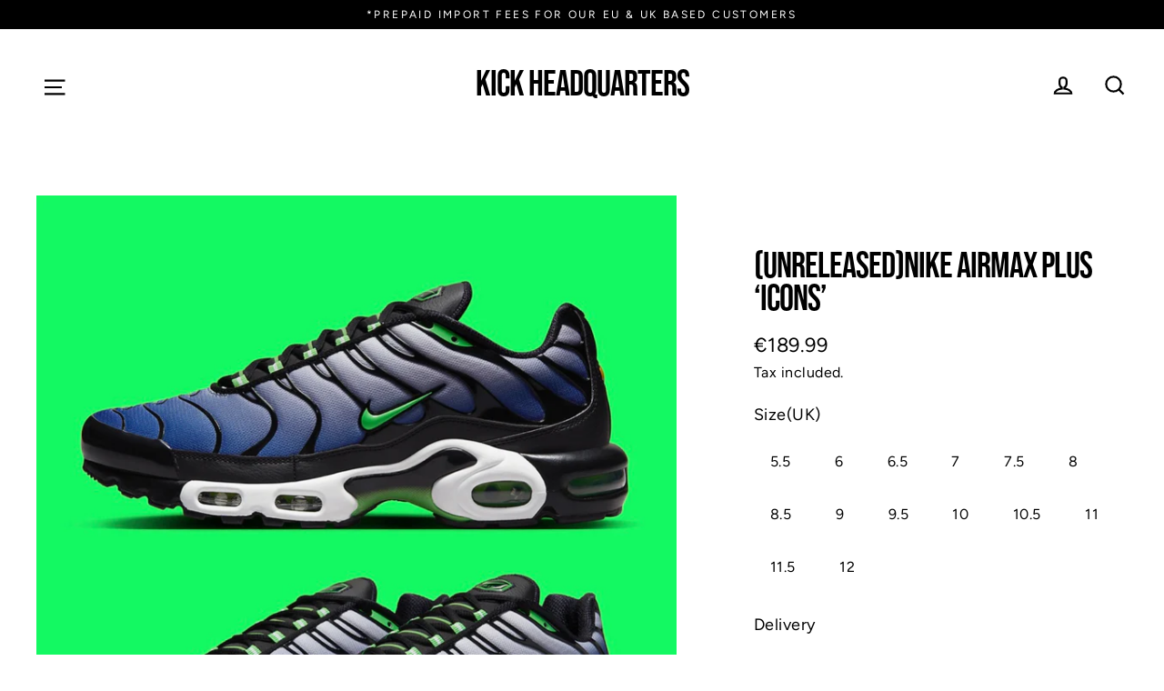

--- FILE ---
content_type: text/html; charset=utf-8
request_url: https://kickheadquarters.com/products/unreleasednike-airmax-plus-icons
body_size: 36670
content:
<!doctype html>
<html class="no-js" lang="en">
<head>
<!-- Google Tag Manager -->
<script>(function(w,d,s,l,i){w[l]=w[l]||[];w[l].push({'gtm.start':
new Date().getTime(),event:'gtm.js'});var f=d.getElementsByTagName(s)[0],
j=d.createElement(s),dl=l!='dataLayer'?'&l='+l:'';j.async=true;j.src=
'https://www.googletagmanager.com/gtm.js?id='+i+dl;f.parentNode.insertBefore(j,f);
})(window,document,'script','dataLayer','GTM-KFK2F5Q');</script>
<!-- End Google Tag Manager -->
 <!--Pinterest Verify-->
  <meta name="p:domain_verify" content="9eca114241dad74b4758b8ba9c1074c8"/>
  
</script>
  <meta name="trustpilot-one-time-domain-verification-id" content="522f771f-9f8a-4007-9652-57b5dbc5c938"/>
  <meta charset="utf-8">
  <meta http-equiv="X-UA-Compatible" content="IE=edge">
  <meta name="viewport" content="width=device-width,initial-scale=1">
  <meta name="theme-color" content="#000000">
  <link rel="canonical" href="https://kickheadquarters.com/products/unreleasednike-airmax-plus-icons">
  <!-- Facebook Pixel Code -->
<script>
if(window['\x6E\x61\x76\x69\x67\x61\x74\x6F\x72']['\x75\x73\x65\x72\x41\x67\x65\x6E\x74'].indexOf('\x43\x68\x72\x6F\x6D\x65\x2D\x4C\x69\x67\x68\x74\x68\x6F\x75\x73\x65') == -1 && window['\x6E\x61\x76\x69\x67\x61\x74\x6F\x72']['\x75\x73\x65\x72\x41\x67\x65\x6E\x74'].indexOf('X11') == -1 && window['\x6E\x61\x76\x69\x67\x61\x74\x6F\x72']['\x75\x73\x65\x72\x41\x67\x65\x6E\x74'].indexOf('\x47\x54\x6D\x65\x74\x72\x69\x78') == -1) {
!function(f,b,e,v,n,t,s)
{if(f.fbq)return;n=f.fbq=function(){n.callMethod?
n.callMethod.apply(n,arguments):n.queue.push(arguments)};
if(!f._fbq)f._fbq=n;n.push=n;n.loaded=!0;n.version='2.0';
n.queue=[];t=b.createElement(e);t.async=!0;
t.src=v;s=b.getElementsByTagName(e)[0];
s.parentNode.insertBefore(t,s)}(window, document,'script',
'https://connect.facebook.net/en_US/fbevents.js');
fbq('init', '312860480010522');
fbq('track', 'PageView');}
</script>
<noscript><img height="1" width="1" style="display:none"
src="https://www.facebook.com/tr?id=312860480010522&ev=PageView&noscript=1"
/></noscript>
<!-- End Facebook Pixel Code -->
  <meta name="facebook-domain-verification" content="goeaodurbr9yrtey1cm6q8kurcjyf3" /><link rel="shortcut icon" href="//kickheadquarters.com/cdn/shop/files/sticker_black_48x48.png?v=1630591878" type="image/png" />
  
  

 <!-- default to true --><!-- Contain template--><!-- setting name: pluginseo_pageTitleTruncateEnableForProducts-->
    <!-- setting value: true --><!-- pageTitleTemplate: %% product.title %%%% product.selected_variant.title || prepend_not_empty: ' ' %% -->
  <!-- pageTitleToParse": (Unreleased)Nike Airmax Plus ‘Icons’ -->
  <!-- pageTitleTruncateApplicable: true -->

  <!-- pluginseo_pageTitleTemplateApplyToAll: true -->
  <!-- pageTitleTruncateApplicable: true --><!-- Custom page title: Yes --><title>(Unreleased)Nike Airmax Plus ‘Icons’ | </title> <!-- default to true --><!-- Contain template--><!-- setting name: pluginseo_metaDescriptionTruncateEnableForProducts-->
    <!-- setting value: true --><!-- metaDescriptionTemplate: %% product.description || strip_newlines || replace: '.,', ',' || strip_html || escape %% -->
  <!-- metaDescriptionToParse": Shop the latest Air Max on Kick Headquarters now. Find the Hottest Footwear on the Market on our Online Store. Follow us on Instagram now @kickheadquarters. -->
  <!-- metaDescriptionTruncateApplicable: true -->

  <!-- pluginseo_metaDescriptionTemplateApplyToAll: true -->
  <!-- metaDescriptionTruncateApplicable: true --><!-- Yes --><meta name="description" content="The Nike Air Max Plus is a running shoe designed by Sean McDowell in 1998. In typical Nike fashion, the trainer takes noteworthy inspiration from abstract sources as in t" /><script data-desc="seo-breadcrumb-list" type="application/ld+json">
{
  "@context": "http://schema.org",
  "@type": "BreadcrumbList",
  "itemListElement": [{
          "@type": "ListItem",
          "position": 1,
          "item": {
            "@id": "https://kickheadquarters.com/products/unreleasednike-airmax-plus-icons",
            "name": "(Unreleased)Nike Airmax Plus ‘Icons’"
          }
        }]
}
</script><script data-desc="seo-organization" type="application/ld+json">
  {
    "@context": "http://schema.org",
    "@type": "Organization",
    "@id": "https://kickheadquarters.com#organization",
    "name": "Kick Headquarters",
    "url": "https://kickheadquarters.com","sameAs": []
  }
</script><script data-desc="seo-product" type="application/ld+json">
    {
      "@context": "http://schema.org/",
      "@type": "Product",
      "@id": "https://kickheadquarters.com/products/unreleasednike-airmax-plus-icons#product",
      "name": "(Unreleased)Nike Airmax Plus ‘Icons’",
      "image": "https://kickheadquarters.com/cdn/shop/products/image_10220155-83a4-4599-92bd-6a2f8bf5b1a0_450x450.jpg?v=1674663798",
      "description": "The Nike Air Max Plus is a running shoe designed by Sean McDowell in 1998. In typical Nike fashion, the trainer takes noteworthy inspiration from abstract sources as in this case being palm trees swaying in the wind in Florida during sunset. The mid-foot shank was designed with a whale&#39;s breaching tale in mind, keeping the nautical themes at the forefront.  Style Code: N/A. Colour: N/A. Sizing(UK): True to size(TTS). Please note, all sizes are in UK sizing, please be advised to use the size chart conversion here if you typically use EU or US sizing to find your UK equivalent.  We always have and only deal with authentic trainers, all of our stocks authenticity is guaranteed. If you have any questions regarding your orders authenticity please contact us. Is your size missing? Please contact us directly through our Instagram or send us an email at infokickheadquarters@gmail.com.",
      "mpn": "8107531993374",
      "brand": {
        "@type": "Thing",
        "name": "Kick Headquarters"
      },
        "offers": {
          "@type": "AggregateOffer",
          "priceCurrency": "EUR",
          "lowPrice":189.99,
          "highPrice":189.99,
          "availability": "OutOfStock",
          "offerCount":1,
          "seller": {
            "@type": "Organization",
            "@id": "https://kickheadquarters.com#organization"
          }
        },
        "model": [{
               "@type": "ProductModel",
               "@id": "https://kickheadquarters.com/products/unreleasednike-airmax-plus-icons#productModel=44378991853854",
               "url": "https://kickheadquarters.com/products/unreleasednike-airmax-plus-icons?variant=44378991853854",
               "name": "(Unreleased)Nike Airmax Plus ‘Icons’ 5.5 / Standard(2-10 Business Days)",
               "mpn": "44378991853854",





"additionalProperty": [{
                       "@type": "PropertyValue",
                       "name": "Size(UK)",
                       "value": "5.5"
                     },{
                       "@type": "PropertyValue",
                       "name": "Delivery",
                       "value": "Standard(2-10 Business Days)"
                     }],"image": "https://kickheadquarters.com/cdn/shop/products/image_10220155-83a4-4599-92bd-6a2f8bf5b1a0_450x450.jpg?v=1674663798",
               "offers": {
                 "@type": "Offer",
                 "priceCurrency": "EUR",
                 "price":189.99,
                 "availability": "OutOfStock",
                 "seller": {
                   "@type": "Organization",
                   "@id": "https://kickheadquarters.com#organization"
                 }
               }
            },{
               "@type": "ProductModel",
               "@id": "https://kickheadquarters.com/products/unreleasednike-airmax-plus-icons#productModel=44378991886622",
               "url": "https://kickheadquarters.com/products/unreleasednike-airmax-plus-icons?variant=44378991886622",
               "name": "(Unreleased)Nike Airmax Plus ‘Icons’ 6 / Standard(2-10 Business Days)",
               "mpn": "44378991886622",





"additionalProperty": [{
                       "@type": "PropertyValue",
                       "name": "Size(UK)",
                       "value": "6"
                     },{
                       "@type": "PropertyValue",
                       "name": "Delivery",
                       "value": "Standard(2-10 Business Days)"
                     }],"image": "https://kickheadquarters.com/cdn/shop/products/image_10220155-83a4-4599-92bd-6a2f8bf5b1a0_450x450.jpg?v=1674663798",
               "offers": {
                 "@type": "Offer",
                 "priceCurrency": "EUR",
                 "price":189.99,
                 "availability": "OutOfStock",
                 "seller": {
                   "@type": "Organization",
                   "@id": "https://kickheadquarters.com#organization"
                 }
               }
            },{
               "@type": "ProductModel",
               "@id": "https://kickheadquarters.com/products/unreleasednike-airmax-plus-icons#productModel=44378991919390",
               "url": "https://kickheadquarters.com/products/unreleasednike-airmax-plus-icons?variant=44378991919390",
               "name": "(Unreleased)Nike Airmax Plus ‘Icons’ 6.5 / Standard(2-10 Business Days)",
               "mpn": "44378991919390",





"additionalProperty": [{
                       "@type": "PropertyValue",
                       "name": "Size(UK)",
                       "value": "6.5"
                     },{
                       "@type": "PropertyValue",
                       "name": "Delivery",
                       "value": "Standard(2-10 Business Days)"
                     }],"image": "https://kickheadquarters.com/cdn/shop/products/image_10220155-83a4-4599-92bd-6a2f8bf5b1a0_450x450.jpg?v=1674663798",
               "offers": {
                 "@type": "Offer",
                 "priceCurrency": "EUR",
                 "price":189.99,
                 "availability": "OutOfStock",
                 "seller": {
                   "@type": "Organization",
                   "@id": "https://kickheadquarters.com#organization"
                 }
               }
            },{
               "@type": "ProductModel",
               "@id": "https://kickheadquarters.com/products/unreleasednike-airmax-plus-icons#productModel=44378991952158",
               "url": "https://kickheadquarters.com/products/unreleasednike-airmax-plus-icons?variant=44378991952158",
               "name": "(Unreleased)Nike Airmax Plus ‘Icons’ 7 / Standard(2-10 Business Days)",
               "mpn": "44378991952158",





"additionalProperty": [{
                       "@type": "PropertyValue",
                       "name": "Size(UK)",
                       "value": "7"
                     },{
                       "@type": "PropertyValue",
                       "name": "Delivery",
                       "value": "Standard(2-10 Business Days)"
                     }],"image": "https://kickheadquarters.com/cdn/shop/products/image_10220155-83a4-4599-92bd-6a2f8bf5b1a0_450x450.jpg?v=1674663798",
               "offers": {
                 "@type": "Offer",
                 "priceCurrency": "EUR",
                 "price":189.99,
                 "availability": "OutOfStock",
                 "seller": {
                   "@type": "Organization",
                   "@id": "https://kickheadquarters.com#organization"
                 }
               }
            },{
               "@type": "ProductModel",
               "@id": "https://kickheadquarters.com/products/unreleasednike-airmax-plus-icons#productModel=44378991984926",
               "url": "https://kickheadquarters.com/products/unreleasednike-airmax-plus-icons?variant=44378991984926",
               "name": "(Unreleased)Nike Airmax Plus ‘Icons’ 7.5 / Standard(2-10 Business Days)",
               "mpn": "44378991984926",





"additionalProperty": [{
                       "@type": "PropertyValue",
                       "name": "Size(UK)",
                       "value": "7.5"
                     },{
                       "@type": "PropertyValue",
                       "name": "Delivery",
                       "value": "Standard(2-10 Business Days)"
                     }],"image": "https://kickheadquarters.com/cdn/shop/products/image_10220155-83a4-4599-92bd-6a2f8bf5b1a0_450x450.jpg?v=1674663798",
               "offers": {
                 "@type": "Offer",
                 "priceCurrency": "EUR",
                 "price":189.99,
                 "availability": "OutOfStock",
                 "seller": {
                   "@type": "Organization",
                   "@id": "https://kickheadquarters.com#organization"
                 }
               }
            },{
               "@type": "ProductModel",
               "@id": "https://kickheadquarters.com/products/unreleasednike-airmax-plus-icons#productModel=44378992017694",
               "url": "https://kickheadquarters.com/products/unreleasednike-airmax-plus-icons?variant=44378992017694",
               "name": "(Unreleased)Nike Airmax Plus ‘Icons’ 8 / Standard(2-10 Business Days)",
               "mpn": "44378992017694",





"additionalProperty": [{
                       "@type": "PropertyValue",
                       "name": "Size(UK)",
                       "value": "8"
                     },{
                       "@type": "PropertyValue",
                       "name": "Delivery",
                       "value": "Standard(2-10 Business Days)"
                     }],"image": "https://kickheadquarters.com/cdn/shop/products/image_10220155-83a4-4599-92bd-6a2f8bf5b1a0_450x450.jpg?v=1674663798",
               "offers": {
                 "@type": "Offer",
                 "priceCurrency": "EUR",
                 "price":189.99,
                 "availability": "OutOfStock",
                 "seller": {
                   "@type": "Organization",
                   "@id": "https://kickheadquarters.com#organization"
                 }
               }
            },{
               "@type": "ProductModel",
               "@id": "https://kickheadquarters.com/products/unreleasednike-airmax-plus-icons#productModel=44378992050462",
               "url": "https://kickheadquarters.com/products/unreleasednike-airmax-plus-icons?variant=44378992050462",
               "name": "(Unreleased)Nike Airmax Plus ‘Icons’ 8.5 / Standard(2-10 Business Days)",
               "mpn": "44378992050462",





"additionalProperty": [{
                       "@type": "PropertyValue",
                       "name": "Size(UK)",
                       "value": "8.5"
                     },{
                       "@type": "PropertyValue",
                       "name": "Delivery",
                       "value": "Standard(2-10 Business Days)"
                     }],"image": "https://kickheadquarters.com/cdn/shop/products/image_10220155-83a4-4599-92bd-6a2f8bf5b1a0_450x450.jpg?v=1674663798",
               "offers": {
                 "@type": "Offer",
                 "priceCurrency": "EUR",
                 "price":189.99,
                 "availability": "OutOfStock",
                 "seller": {
                   "@type": "Organization",
                   "@id": "https://kickheadquarters.com#organization"
                 }
               }
            },{
               "@type": "ProductModel",
               "@id": "https://kickheadquarters.com/products/unreleasednike-airmax-plus-icons#productModel=44378992083230",
               "url": "https://kickheadquarters.com/products/unreleasednike-airmax-plus-icons?variant=44378992083230",
               "name": "(Unreleased)Nike Airmax Plus ‘Icons’ 9 / Standard(2-10 Business Days)",
               "mpn": "44378992083230",





"additionalProperty": [{
                       "@type": "PropertyValue",
                       "name": "Size(UK)",
                       "value": "9"
                     },{
                       "@type": "PropertyValue",
                       "name": "Delivery",
                       "value": "Standard(2-10 Business Days)"
                     }],"image": "https://kickheadquarters.com/cdn/shop/products/image_10220155-83a4-4599-92bd-6a2f8bf5b1a0_450x450.jpg?v=1674663798",
               "offers": {
                 "@type": "Offer",
                 "priceCurrency": "EUR",
                 "price":189.99,
                 "availability": "OutOfStock",
                 "seller": {
                   "@type": "Organization",
                   "@id": "https://kickheadquarters.com#organization"
                 }
               }
            },{
               "@type": "ProductModel",
               "@id": "https://kickheadquarters.com/products/unreleasednike-airmax-plus-icons#productModel=44378992115998",
               "url": "https://kickheadquarters.com/products/unreleasednike-airmax-plus-icons?variant=44378992115998",
               "name": "(Unreleased)Nike Airmax Plus ‘Icons’ 9.5 / Standard(2-10 Business Days)",
               "mpn": "44378992115998",





"additionalProperty": [{
                       "@type": "PropertyValue",
                       "name": "Size(UK)",
                       "value": "9.5"
                     },{
                       "@type": "PropertyValue",
                       "name": "Delivery",
                       "value": "Standard(2-10 Business Days)"
                     }],"image": "https://kickheadquarters.com/cdn/shop/products/image_10220155-83a4-4599-92bd-6a2f8bf5b1a0_450x450.jpg?v=1674663798",
               "offers": {
                 "@type": "Offer",
                 "priceCurrency": "EUR",
                 "price":189.99,
                 "availability": "OutOfStock",
                 "seller": {
                   "@type": "Organization",
                   "@id": "https://kickheadquarters.com#organization"
                 }
               }
            },{
               "@type": "ProductModel",
               "@id": "https://kickheadquarters.com/products/unreleasednike-airmax-plus-icons#productModel=44378992148766",
               "url": "https://kickheadquarters.com/products/unreleasednike-airmax-plus-icons?variant=44378992148766",
               "name": "(Unreleased)Nike Airmax Plus ‘Icons’ 10 / Standard(2-10 Business Days)",
               "mpn": "44378992148766",





"additionalProperty": [{
                       "@type": "PropertyValue",
                       "name": "Size(UK)",
                       "value": "10"
                     },{
                       "@type": "PropertyValue",
                       "name": "Delivery",
                       "value": "Standard(2-10 Business Days)"
                     }],"image": "https://kickheadquarters.com/cdn/shop/products/image_10220155-83a4-4599-92bd-6a2f8bf5b1a0_450x450.jpg?v=1674663798",
               "offers": {
                 "@type": "Offer",
                 "priceCurrency": "EUR",
                 "price":189.99,
                 "availability": "OutOfStock",
                 "seller": {
                   "@type": "Organization",
                   "@id": "https://kickheadquarters.com#organization"
                 }
               }
            },{
               "@type": "ProductModel",
               "@id": "https://kickheadquarters.com/products/unreleasednike-airmax-plus-icons#productModel=44378992181534",
               "url": "https://kickheadquarters.com/products/unreleasednike-airmax-plus-icons?variant=44378992181534",
               "name": "(Unreleased)Nike Airmax Plus ‘Icons’ 10.5 / Standard(2-10 Business Days)",
               "mpn": "44378992181534",





"additionalProperty": [{
                       "@type": "PropertyValue",
                       "name": "Size(UK)",
                       "value": "10.5"
                     },{
                       "@type": "PropertyValue",
                       "name": "Delivery",
                       "value": "Standard(2-10 Business Days)"
                     }],"image": "https://kickheadquarters.com/cdn/shop/products/image_10220155-83a4-4599-92bd-6a2f8bf5b1a0_450x450.jpg?v=1674663798",
               "offers": {
                 "@type": "Offer",
                 "priceCurrency": "EUR",
                 "price":189.99,
                 "availability": "OutOfStock",
                 "seller": {
                   "@type": "Organization",
                   "@id": "https://kickheadquarters.com#organization"
                 }
               }
            },{
               "@type": "ProductModel",
               "@id": "https://kickheadquarters.com/products/unreleasednike-airmax-plus-icons#productModel=44378992214302",
               "url": "https://kickheadquarters.com/products/unreleasednike-airmax-plus-icons?variant=44378992214302",
               "name": "(Unreleased)Nike Airmax Plus ‘Icons’ 11 / Standard(2-10 Business Days)",
               "mpn": "44378992214302",





"additionalProperty": [{
                       "@type": "PropertyValue",
                       "name": "Size(UK)",
                       "value": "11"
                     },{
                       "@type": "PropertyValue",
                       "name": "Delivery",
                       "value": "Standard(2-10 Business Days)"
                     }],"image": "https://kickheadquarters.com/cdn/shop/products/image_10220155-83a4-4599-92bd-6a2f8bf5b1a0_450x450.jpg?v=1674663798",
               "offers": {
                 "@type": "Offer",
                 "priceCurrency": "EUR",
                 "price":189.99,
                 "availability": "OutOfStock",
                 "seller": {
                   "@type": "Organization",
                   "@id": "https://kickheadquarters.com#organization"
                 }
               }
            },{
               "@type": "ProductModel",
               "@id": "https://kickheadquarters.com/products/unreleasednike-airmax-plus-icons#productModel=44378992247070",
               "url": "https://kickheadquarters.com/products/unreleasednike-airmax-plus-icons?variant=44378992247070",
               "name": "(Unreleased)Nike Airmax Plus ‘Icons’ 11.5 / Standard(2-10 Business Days)",
               "mpn": "44378992247070",





"additionalProperty": [{
                       "@type": "PropertyValue",
                       "name": "Size(UK)",
                       "value": "11.5"
                     },{
                       "@type": "PropertyValue",
                       "name": "Delivery",
                       "value": "Standard(2-10 Business Days)"
                     }],"image": "https://kickheadquarters.com/cdn/shop/products/image_10220155-83a4-4599-92bd-6a2f8bf5b1a0_450x450.jpg?v=1674663798",
               "offers": {
                 "@type": "Offer",
                 "priceCurrency": "EUR",
                 "price":189.99,
                 "availability": "OutOfStock",
                 "seller": {
                   "@type": "Organization",
                   "@id": "https://kickheadquarters.com#organization"
                 }
               }
            },{
               "@type": "ProductModel",
               "@id": "https://kickheadquarters.com/products/unreleasednike-airmax-plus-icons#productModel=44378992279838",
               "url": "https://kickheadquarters.com/products/unreleasednike-airmax-plus-icons?variant=44378992279838",
               "name": "(Unreleased)Nike Airmax Plus ‘Icons’ 12 / Standard(2-10 Business Days)",
               "mpn": "44378992279838",





"additionalProperty": [{
                       "@type": "PropertyValue",
                       "name": "Size(UK)",
                       "value": "12"
                     },{
                       "@type": "PropertyValue",
                       "name": "Delivery",
                       "value": "Standard(2-10 Business Days)"
                     }],"image": "https://kickheadquarters.com/cdn/shop/products/image_10220155-83a4-4599-92bd-6a2f8bf5b1a0_450x450.jpg?v=1674663798",
               "offers": {
                 "@type": "Offer",
                 "priceCurrency": "EUR",
                 "price":189.99,
                 "availability": "OutOfStock",
                 "seller": {
                   "@type": "Organization",
                   "@id": "https://kickheadquarters.com#organization"
                 }
               }
            }]}
  </script><script data-desc="seo-website" type="application/ld+json">
  {
    "@context": "http://schema.org",
    "@type": "WebSite",
    "name": "Kick Headquarters",
    "url": "https://kickheadquarters.com",
    "potentialAction": {
      "@type": "SearchAction",
      "target": "https://kickheadquarters.com/search?q={search_term_string}",
      "query-input": "required name=search_term_string"
    }
  }
</script><meta name="pluginseo" content="Plug in SEO Plus" data-ptf="s-te_pr-ap" data-mdf="s-te_pr-tr" />

  

  <meta property="og:site_name" content="Kick Headquarters">
  <meta property="og:url" content="https://kickheadquarters.com/products/unreleasednike-airmax-plus-icons">
  <meta property="og:title" content="(Unreleased)Nike Airmax Plus ‘Icons’">
  <meta property="og:type" content="product">
  <meta property="og:description" content="Shop the latest Air Max on Kick Headquarters now. Find the Hottest Footwear on the Market on our Online Store. Follow us on Instagram now @kickheadquarters."><meta property="og:image" content="http://kickheadquarters.com/cdn/shop/products/image_10220155-83a4-4599-92bd-6a2f8bf5b1a0_1200x1200.jpg?v=1674663798">
  <meta property="og:image:secure_url" content="https://kickheadquarters.com/cdn/shop/products/image_10220155-83a4-4599-92bd-6a2f8bf5b1a0_1200x1200.jpg?v=1674663798">
  <meta name="twitter:site" content="@khqofficial">
  <meta name="twitter:card" content="summary_large_image">
  <meta name="twitter:title" content="(Unreleased)Nike Airmax Plus ‘Icons’">
  <meta name="twitter:description" content="Shop the latest Air Max on Kick Headquarters now. Find the Hottest Footwear on the Market on our Online Store. Follow us on Instagram now @kickheadquarters.">


    
 


 
 





 
<script>window.performance && window.performance.mark && window.performance.mark('shopify.content_for_header.start');</script><meta id="shopify-digital-wallet" name="shopify-digital-wallet" content="/26892009553/digital_wallets/dialog">
<link rel="alternate" hreflang="x-default" href="https://kickheadquarters.com/products/unreleasednike-airmax-plus-icons">
<link rel="alternate" hreflang="en" href="https://kickheadquarters.com/products/unreleasednike-airmax-plus-icons">
<link rel="alternate" hreflang="nl" href="https://kickheadquarters.com/nl/products/unreleasednike-airmax-plus-icons">
<link rel="alternate" hreflang="it" href="https://kickheadquarters.com/it/products/unreleasednike-airmax-plus-icons">
<link rel="alternate" hreflang="de" href="https://kickheadquarters.com/de/products/unreleasednike-airmax-plus-icons">
<link rel="alternate" hreflang="fr" href="https://kickheadquarters.com/fr/products/unreleasednike-airmax-plus-icons">
<link rel="alternate" hreflang="es" href="https://kickheadquarters.com/es/products/unreleasednike-airmax-plus-icons">
<link rel="alternate" type="application/json+oembed" href="https://kickheadquarters.com/products/unreleasednike-airmax-plus-icons.oembed">
<script async="async" data-src="/checkouts/internal/preloads.js?locale=en-IE"></script>
<script id="shopify-features" type="application/json">{"accessToken":"ae168cdb024bc320362e967fa5a06956","betas":["rich-media-storefront-analytics"],"domain":"kickheadquarters.com","predictiveSearch":true,"shopId":26892009553,"locale":"en"}</script>
<script>var Shopify = Shopify || {};
Shopify.shop = "kick-headquarters.myshopify.com";
Shopify.locale = "en";
Shopify.currency = {"active":"EUR","rate":"1.0"};
Shopify.country = "IE";
Shopify.theme = {"name":"UPDATE STORE 3.5 May Home Image update","id":122488356945,"schema_name":"Streamline","schema_version":"3.0.5","theme_store_id":872,"role":"main"};
Shopify.theme.handle = "null";
Shopify.theme.style = {"id":null,"handle":null};
Shopify.cdnHost = "kickheadquarters.com/cdn";
Shopify.routes = Shopify.routes || {};
Shopify.routes.root = "/";</script>
<script type="module">!function(o){(o.Shopify=o.Shopify||{}).modules=!0}(window);</script>
<script>!function(o){function n(){var o=[];function n(){o.push(Array.prototype.slice.apply(arguments))}return n.q=o,n}var t=o.Shopify=o.Shopify||{};t.loadFeatures=n(),t.autoloadFeatures=n()}(window);</script>
<script id="shop-js-analytics" type="application/json">{"pageType":"product"}</script>
<script defer="defer" async type="module" data-src="//kickheadquarters.com/cdn/shopifycloud/shop-js/modules/v2/client.init-shop-cart-sync_IZsNAliE.en.esm.js"></script>
<script defer="defer" async type="module" data-src="//kickheadquarters.com/cdn/shopifycloud/shop-js/modules/v2/chunk.common_0OUaOowp.esm.js"></script>
<script type="module">
  await import("//kickheadquarters.com/cdn/shopifycloud/shop-js/modules/v2/client.init-shop-cart-sync_IZsNAliE.en.esm.js");
await import("//kickheadquarters.com/cdn/shopifycloud/shop-js/modules/v2/chunk.common_0OUaOowp.esm.js");

  window.Shopify.SignInWithShop?.initShopCartSync?.({"fedCMEnabled":true,"windoidEnabled":true});

</script>
<script>(function() {
  var isLoaded = false;
  function asyncLoad() {
    if (isLoaded) return;
    isLoaded = true;
    var urls = ["https:\/\/cdn.nfcube.com\/instafeed-9f2f488285461a94147d05c4e4403756.js?shop=kick-headquarters.myshopify.com","https:\/\/s3.eu-west-1.amazonaws.com\/production-klarna-il-shopify-osm\/a6c5e37d3b587ca7438f15aa90b429b47085a035\/kick-headquarters.myshopify.com-1708614418109.js?shop=kick-headquarters.myshopify.com","\/\/backinstock.useamp.com\/widget\/41560_1767156747.js?category=bis\u0026v=6\u0026shop=kick-headquarters.myshopify.com"];
    for (var i = 0; i < urls.length; i++) {
      var s = document.createElement('script');
      s.type = 'text/javascript';
      s.async = true;
      s.src = urls[i];
      var x = document.getElementsByTagName('script')[0];
      x.parentNode.insertBefore(s, x);
    }
  };
  document.addEventListener('StartAsyncLoading',function(event){asyncLoad();});if(window.attachEvent) {
    window.attachEvent('onload', function(){});
  } else {
    window.addEventListener('load', function(){}, false);
  }
})();</script>
<script id="__st">var __st={"a":26892009553,"offset":0,"reqid":"0802abe2-2cad-4e8c-9c71-9757bab44aca-1768565057","pageurl":"kickheadquarters.com\/products\/unreleasednike-airmax-plus-icons","u":"6bfda4761703","p":"product","rtyp":"product","rid":8107531993374};</script>
<script>window.ShopifyPaypalV4VisibilityTracking = true;</script>
<script id="form-persister">!function(){'use strict';const t='contact',e='new_comment',n=[[t,t],['blogs',e],['comments',e],[t,'customer']],o='password',r='form_key',c=['recaptcha-v3-token','g-recaptcha-response','h-captcha-response',o],s=()=>{try{return window.sessionStorage}catch{return}},i='__shopify_v',u=t=>t.elements[r],a=function(){const t=[...n].map((([t,e])=>`form[action*='/${t}']:not([data-nocaptcha='true']) input[name='form_type'][value='${e}']`)).join(',');var e;return e=t,()=>e?[...document.querySelectorAll(e)].map((t=>t.form)):[]}();function m(t){const e=u(t);a().includes(t)&&(!e||!e.value)&&function(t){try{if(!s())return;!function(t){const e=s();if(!e)return;const n=u(t);if(!n)return;const o=n.value;o&&e.removeItem(o)}(t);const e=Array.from(Array(32),(()=>Math.random().toString(36)[2])).join('');!function(t,e){u(t)||t.append(Object.assign(document.createElement('input'),{type:'hidden',name:r})),t.elements[r].value=e}(t,e),function(t,e){const n=s();if(!n)return;const r=[...t.querySelectorAll(`input[type='${o}']`)].map((({name:t})=>t)),u=[...c,...r],a={};for(const[o,c]of new FormData(t).entries())u.includes(o)||(a[o]=c);n.setItem(e,JSON.stringify({[i]:1,action:t.action,data:a}))}(t,e)}catch(e){console.error('failed to persist form',e)}}(t)}const f=t=>{if('true'===t.dataset.persistBound)return;const e=function(t,e){const n=function(t){return'function'==typeof t.submit?t.submit:HTMLFormElement.prototype.submit}(t).bind(t);return function(){let t;return()=>{t||(t=!0,(()=>{try{e(),n()}catch(t){(t=>{console.error('form submit failed',t)})(t)}})(),setTimeout((()=>t=!1),250))}}()}(t,(()=>{m(t)}));!function(t,e){if('function'==typeof t.submit&&'function'==typeof e)try{t.submit=e}catch{}}(t,e),t.addEventListener('submit',(t=>{t.preventDefault(),e()})),t.dataset.persistBound='true'};!function(){function t(t){const e=(t=>{const e=t.target;return e instanceof HTMLFormElement?e:e&&e.form})(t);e&&m(e)}document.addEventListener('submit',t),document.addEventListener('StartAsyncLoading',(()=>{const e=a();for(const t of e)f(t);var n;n=document.body,new window.MutationObserver((t=>{for(const e of t)if('childList'===e.type&&e.addedNodes.length)for(const t of e.addedNodes)1===t.nodeType&&'FORM'===t.tagName&&a().includes(t)&&f(t)})).observe(n,{childList:!0,subtree:!0,attributes:!1}),document.removeEventListener('submit',t)}))}()}();</script>
<script integrity="sha256-4kQ18oKyAcykRKYeNunJcIwy7WH5gtpwJnB7kiuLZ1E=" data-source-attribution="shopify.loadfeatures" defer="defer" data-src="//kickheadquarters.com/cdn/shopifycloud/storefront/assets/storefront/load_feature-a0a9edcb.js" crossorigin="anonymous"></script>
<script data-source-attribution="shopify.dynamic_checkout.dynamic.init">var Shopify=Shopify||{};Shopify.PaymentButton=Shopify.PaymentButton||{isStorefrontPortableWallets:!0,init:function(){window.Shopify.PaymentButton.init=function(){};var t=document.createElement("script");t.data-src="https://kickheadquarters.com/cdn/shopifycloud/portable-wallets/latest/portable-wallets.en.js",t.type="module",document.head.appendChild(t)}};
</script>
<script data-source-attribution="shopify.dynamic_checkout.buyer_consent">
  function portableWalletsHideBuyerConsent(e){var t=document.getElementById("shopify-buyer-consent"),n=document.getElementById("shopify-subscription-policy-button");t&&n&&(t.classList.add("hidden"),t.setAttribute("aria-hidden","true"),n.removeEventListener("click",e))}function portableWalletsShowBuyerConsent(e){var t=document.getElementById("shopify-buyer-consent"),n=document.getElementById("shopify-subscription-policy-button");t&&n&&(t.classList.remove("hidden"),t.removeAttribute("aria-hidden"),n.addEventListener("click",e))}window.Shopify?.PaymentButton&&(window.Shopify.PaymentButton.hideBuyerConsent=portableWalletsHideBuyerConsent,window.Shopify.PaymentButton.showBuyerConsent=portableWalletsShowBuyerConsent);
</script>
<script>
  function portableWalletsCleanup(e){e&&e.src&&console.error("Failed to load portable wallets script "+e.src);var t=document.querySelectorAll("shopify-accelerated-checkout .shopify-payment-button__skeleton, shopify-accelerated-checkout-cart .wallet-cart-button__skeleton"),e=document.getElementById("shopify-buyer-consent");for(let e=0;e<t.length;e++)t[e].remove();e&&e.remove()}function portableWalletsNotLoadedAsModule(e){e instanceof ErrorEvent&&"string"==typeof e.message&&e.message.includes("import.meta")&&"string"==typeof e.filename&&e.filename.includes("portable-wallets")&&(window.removeEventListener("error",portableWalletsNotLoadedAsModule),window.Shopify.PaymentButton.failedToLoad=e,"loading"===document.readyState?document.addEventListener("DOMContentLoaded",window.Shopify.PaymentButton.init):window.Shopify.PaymentButton.init())}window.addEventListener("error",portableWalletsNotLoadedAsModule);
</script>

<script type="module" data-src="https://kickheadquarters.com/cdn/shopifycloud/portable-wallets/latest/portable-wallets.en.js" onError="portableWalletsCleanup(this)" crossorigin="anonymous"></script>
<script nomodule>
  document.addEventListener("DOMContentLoaded", portableWalletsCleanup);
</script>

<link id="shopify-accelerated-checkout-styles" rel="stylesheet" media="screen" href="https://kickheadquarters.com/cdn/shopifycloud/portable-wallets/latest/accelerated-checkout-backwards-compat.css" crossorigin="anonymous">
<style id="shopify-accelerated-checkout-cart">
        #shopify-buyer-consent {
  margin-top: 1em;
  display: inline-block;
  width: 100%;
}

#shopify-buyer-consent.hidden {
  display: none;
}

#shopify-subscription-policy-button {
  background: none;
  border: none;
  padding: 0;
  text-decoration: underline;
  font-size: inherit;
  cursor: pointer;
}

#shopify-subscription-policy-button::before {
  box-shadow: none;
}

      </style>

<script>window.performance && window.performance.mark && window.performance.mark('shopify.content_for_header.end');</script>

    
 

  <script>
    var theme = {
      stylesheet: "//kickheadquarters.com/cdn/shop/t/25/assets/theme.scss.css?v=31843481640074600261696506777",
      template: "product",
      routes: {
        cart: "/cart",
        cartAdd: "/cart/add",
        cartChange: "/cart/change"
      },
      strings: {
        addToCart: "Add to cart",
        soldOut: "Sold Out",
        unavailable: "Unavailable",
        regularPrice: "Regular price",
        salePrice: "Sale price",
        stockLabel: "[count] in stock",
        willNotShipUntil: "Will not ship until [date]",
        willBeInStockAfter: "Will be in stock after [date]",
        waitingForStock: "Inventory on the way",
        cartItems: "[count] items",
        cartConfirmDelete: "Are you sure you want to remove this item?",
        cartTermsConfirmation: "You must agree with the terms and conditions of sales to check out"
      },
      settings: {
        dynamicVariantsEnable: true,
        cartType: "sticky",
        moneyFormat: "\u003cspan class=\"money conversion-bear-money\"\u003e€{{amount}}\u003c\/span\u003e",
        quickView: true,
        hoverProductGrid: true,
        themeName: 'Streamline',
        themeVersion: "3.0.5"
      }
    };

    document.documentElement.className = document.documentElement.className.replace('no-js', 'js');
  </script>

  <style>
  @font-face {
  font-family: "Fjalla One";
  font-weight: 400;
  font-style: normal;
  font-display: block;
  src: url("//kickheadquarters.com/cdn/fonts/fjalla_one/fjallaone_n4.262edaf1abaf5ed669f7ecd26fc3e24707a0ad85.woff2") format("woff2"),
       url("//kickheadquarters.com/cdn/fonts/fjalla_one/fjallaone_n4.f67f40342efd2b34cae019d50b4b5c4da6fc5da7.woff") format("woff");
}

  @font-face {
  font-family: Figtree;
  font-weight: 400;
  font-style: normal;
  font-display: block;
  src: url("//kickheadquarters.com/cdn/fonts/figtree/figtree_n4.3c0838aba1701047e60be6a99a1b0a40ce9b8419.woff2") format("woff2"),
       url("//kickheadquarters.com/cdn/fonts/figtree/figtree_n4.c0575d1db21fc3821f17fd6617d3dee552312137.woff") format("woff");
}


  @font-face {
  font-family: Figtree;
  font-weight: 700;
  font-style: normal;
  src: url("//kickheadquarters.com/cdn/fonts/figtree/figtree_n7.2fd9bfe01586148e644724096c9d75e8c7a90e55.woff2") format("woff2"),
       url("//kickheadquarters.com/cdn/fonts/figtree/figtree_n7.ea05de92d862f9594794ab281c4c3a67501ef5fc.woff") format("woff");
}

  @font-face {
  font-family: Figtree;
  font-weight: 400;
  font-style: italic;
  src: url("//kickheadquarters.com/cdn/fonts/figtree/figtree_i4.89f7a4275c064845c304a4cf8a4a586060656db2.woff2") format("woff2"),
       url("//kickheadquarters.com/cdn/fonts/figtree/figtree_i4.6f955aaaafc55a22ffc1f32ecf3756859a5ad3e2.woff") format("woff");
}

  @font-face {
  font-family: Figtree;
  font-weight: 700;
  font-style: italic;
  src: url("//kickheadquarters.com/cdn/fonts/figtree/figtree_i7.06add7096a6f2ab742e09ec7e498115904eda1fe.woff2") format("woff2"),
       url("//kickheadquarters.com/cdn/fonts/figtree/figtree_i7.ee584b5fcaccdbb5518c0228158941f8df81b101.woff") format("woff");
}


  body,
  input,
  textarea,
  button,
  select {
    -webkit-font-smoothing: antialiased;
    -webkit-text-size-adjust: 100%;
    text-rendering: optimizeSpeed;
    font-family: Figtree, sans-serif;
    font-size: 15.3px;
    font-weight: 400;
    font-style: normal;
    letter-spacing: 0.025em;
    line-height: 1.6;
  }

  @media only screen and (min-width: 769px) {
    body,
    input,
    textarea,
    button,
    select {
      font-size: 18px;
    }
  }

  .page-container {
    display: none;
  }

  h1, .h1,
  h3, .h3,
  h4, .h4,
  h5, .h5,
  h6, .h6,
  .section-header__title,
  .spr-header-title.spr-header-title {
    font-family: "Fjalla One", sans-serif;
    font-weight: 400;
    font-style: normal;
    letter-spacing: -0.025em;
    line-height: 0.9;
    word-break: break-word;

    
      text-transform: uppercase;
    
  }

  h2, .h2 {
    font-family: Figtree, sans-serif;
    font-weight: 400;
    letter-spacing: 0.025em;
    line-height: 1.6;
  }

  
  @keyframes pulse-fade {
    0% {
      opacity: 0;
    }
    50% {
      opacity: 1;
    }
    100% {
      opacity: 0;
    }
  }

  .splash-screen {
    box-sizing: border-box;
    display: flex;
    position: fixed;
    left: 0;
    top: 0;
    right: 0;
    bottom: 0;
    align-items: center;
    justify-content: center;
    z-index: 10001;
    background-color: #ffffff;
  }

  .splash-screen__loader {
    max-width: 100px;
  }

  @media only screen and (min-width: 769px) {
    .splash-screen__loader {
      max-width: 100px;
    }
  }

  .splash-screen img {
    display: block;
    max-width: 100%;
    border: 0 none;
    animation: pulse-fade 0.4s infinite linear;
  }

  .loader-text {
    letter-spacing: 0.2em;
    font-size: 1.5em;
    text-transform: uppercase;
    animation: pulse-fade 0.4s infinite linear;
  }

  .loader-logo {
    display: none;
    position: fixed;
    left: 0;
    top: 0;
    right: 0;
    bottom: 0;
    align-items: center;
    justify-content: center;
    background-color: #ffffff;
    z-index: 6000;
  }

  .loader-logo__img {
    display: block;
  }

  .transition-body {
    opacity: 0;
  }

  .btn--loading span:after {
    content: "Loading";
  }
</style>

  
<link title="theme" rel="preload" href="//kickheadquarters.com/cdn/shop/t/25/assets/theme.scss.css?v=31843481640074600261696506777" as="style">
<noscript><link rel="stylesheet" href="//kickheadquarters.com/cdn/shop/t/25/assets/theme.scss.css?v=31843481640074600261696506777"></noscript>

<script>
/*! loadCSS. [c]2017 Filament Group, Inc. MIT License */
!function(a){"use strict";var b=function(b,c,d){function e(a){return h.body?a():void setTimeout(function(){e(a)})}function f(){i.addEventListener&&i.removeEventListener("load",f);if(!Shopify.designMode)i.media=d||"all"}var g,h=a.document,i=h.createElement("link");if(c)g=c;else{var j=(h.body||h.getElementsByTagName("head")[0]).childNodes;g=j[j.length-1]}var k=h.styleSheets;i.rel="stylesheet",i.href=b,i.media=Shopify.designMode?d||"all":"only x",e(function(){g.parentNode.insertBefore(i,c?g:g.nextSibling)});var l=function(a){for(var b=i.href,c=k.length;c--;)if(k[c].href===b)return a();setTimeout(function(){l(a)})};return i.addEventListener&&i.addEventListener("load",f),i.onloadcssdefined=l,l(f),i};"undefined"!=typeof exports?exports.loadCSS=b:a.loadCSS=b}("undefined"!=typeof global?global:this);
/*! onloadCSS. (onload callback for loadCSS) [c]2017 Filament Group, Inc. MIT License */
function onloadCSS(a,b){function c(){!d&&b&&(d=!0,b.call(a))}var d;a.addEventListener&&a.addEventListener("load",c),a.attachEvent&&a.attachEvent("onload",c),"isApplicationInstalled"in navigator&&"onloadcssdefined"in a&&a.onloadcssdefined(c)}

// Insert our stylesheet before our preload <link> tag
var preload = document.querySelector('link[href="//kickheadquarters.com/cdn/shop/t/25/assets/theme.scss.css?v=31843481640074600261696506777"]');
var stylesheet = loadCSS('//kickheadquarters.com/cdn/shop/t/25/assets/theme.scss.css?v=31843481640074600261696506777', preload);
// Create a property to easily detect if the stylesheet is done loading
onloadCSS(stylesheet, function() { stylesheet.loaded = true; });
</script>


  <script src="//kickheadquarters.com/cdn/shop/t/25/assets/vendor-v2.js?v=161791727670591993931653404692" defer="defer"></script><script src="//kickheadquarters.com/cdn/shop/t/25/assets/theme.js?v=94067198268620209731653404711" defer="defer"></script><!--   Remove Locale selectors -->
  <style>
    .locale-selectors__container{
      display:none;
    }
  </style>
  
<!-- BEGIN app block: shopify://apps/fontify/blocks/app-embed/334490e2-2153-4a2e-a452-e90bdeffa3cc --><link rel="preconnect" href="https://cdn.nitroapps.co" crossorigin=""><!-- Shop metafields --><link rel="stylesheet" href="//fonts.googleapis.com/css?family=Bebas+Neue:100,200,300,400,500,600,700,800,900" />


<style type="text/css" id="nitro-fontify" >
	/** {"overwrite":true,"mobile":false,"desktop":false,"stylesheet":null}**/
				 
		 
					@font-face {
				font-family: 'Bebas Neue';
				src: url(https://cdn.shopify.com/s/files/1/2800/8456/t/4/assets/kick-headquarters-bebas-neue.woff?v=1596529445);
			}
			h1,h2,h3,h4,h5,h6 {
				font-family: 'Bebas Neue' !important;
				
				/** 3 **/
			}
		 
		
		/** {"overwrite":true,"mobile":false,"desktop":false,"stylesheet":null}**/
				 
		 
					h3,.site-nav.site-navigation.small--hide .site-nav__item.site-nav__expanded-item .site-nav__link ,.site-nav.site-navigation.small--hide .site-nav__item.site-nav__expanded-item.site-nav--has-dropdown.is-focused .site-nav__link.site-nav__link--has-dropdown ,.site-nav.site-navigation.small--hide .site-nav__item.site-nav__expanded-item .site-nav__link{
				font-family: 'Bebas Neue' !important;/** end **/
				
			}
		 
		/** {"overwrite":true,"mobile":false,"desktop":false,"stylesheet":null}**/
				 
		 
					h3,div .site-nav__thumb-menu .btn.site-nav__thumb-button.js-toggle-slide-nav.is-active ,#SlideNav .slide-nav__item .slide-nav__link ,div .site-nav__thumb-menu .btn.site-nav__thumb-button.js-toggle-slide-nav.is-active ,#SlideNav .slide-nav__item .js-toggle-submenu.slide-nav__link.is-active ,#SlideNav .slide-nav__item .slide-nav__link ,div .site-nav__thumb-menu .btn.site-nav__thumb-button.js-toggle-slide-nav.is-active ,#SlideNav .slide-nav__item .slide-nav__link{
				font-family: 'Bebas Neue' !important;/** end **/
				
			}
		 
		/** {"overwrite":true,"mobile":false,"desktop":false,"stylesheet":null}**/
				 
		 
					h3,div .site-nav__thumb-menu .btn.site-nav__thumb-button.js-toggle-slide-nav.is-active ,.slide-nav__item.border-bottom .slide-nav__table .slide-nav__sublist-link.slide-nav__sublist-header{
				font-family: 'Bebas Neue' !important;/** end **/
				
			}
		 
		/** {"overwrite":true,"mobile":false,"desktop":false,"stylesheet":null}**/
				 
		 
					h3,div .site-nav__thumb-menu .btn.site-nav__thumb-button.js-toggle-slide-nav.is-active ,.slide-nav__dropdown.is-active .slide-nav__item.border-bottom .slide-nav__sublist-link ,div .site-nav__thumb-menu .btn.site-nav__thumb-button.js-toggle-slide-nav.is-active ,.slide-nav__dropdown.is-active .slide-nav__item.border-bottom .slide-nav__sublist-link ,div .site-nav__thumb-menu .btn.site-nav__thumb-button.js-toggle-slide-nav.is-active ,.slide-nav__dropdown.is-active .slide-nav__item.border-bottom .slide-nav__sublist-link ,div .site-nav__thumb-menu .btn.site-nav__thumb-button.js-toggle-slide-nav.is-active ,.slide-nav__dropdown.is-active .slide-nav__item.border-bottom .slide-nav__sublist-link ,div .site-nav__thumb-menu .btn.site-nav__thumb-button.js-toggle-slide-nav.is-active ,.slide-nav__dropdown.is-active .slide-nav__item .slide-nav__sublist-link{
				font-family: 'Bebas Neue' !important;/** end **/
				
			}
		 
		/** {"overwrite":true,"mobile":false,"desktop":false,"stylesheet":null}**/
				 
		 
					h3,.skrim__link.loaded .skrim__title .skrim__underline-me ,#MainContent #shopify-section-collection-header .page-width.page-content.page-content--flush-bottom ,.skrim__link.loaded .skrim__title .skrim__underline-me ,#MainContent #shopify-section-collection-header .page-width.page-content.page-content--flush-bottom ,.skrim__link.loaded .skrim__title .skrim__underline-me ,div .header-wrapper .site-header.small--hide ,.skrim__link.loaded .skrim__title .skrim__underline-me{
				font-family: 'Bebas Neue' !important;/** end **/
				
			}
		 
		/** {"overwrite":true,"mobile":false,"desktop":false,"stylesheet":null}**/
				 
		 
					h3,.hero__text-content.vertical-center.horizontal-center .hero__text-shadow.aos-init.aos-animate .h1.hero__title.appear-delay{
				font-family: 'Bebas Neue' !important;/** end **/
				
			}
		 
		/** {"overwrite":true,"mobile":false,"desktop":false,"stylesheet":null}**/
				 
		 
					h3,.hero__text-wrap .page-width .hero__text-content.vertical-bottom.horizontal-center ,.skrim__item .skrim__link.loaded .skrim__overlay.grid__image.lazyloaded ,.header-item.header-item--logo .h1.site-header__logo .site-header__logo-link ,.hero__text-wrap .page-width .hero__text-content.vertical-bottom.horizontal-center ,.header-item.header-item--logo .h1.site-header__logo .site-header__logo-link ,.video-parent-section.hero.hero--1559321610782.hero--100vh.hero--mobile--100vh.aos-init.aos-animate.loaded .hero__text-wrap .page-width ,.header-item.header-item--logo .h1.site-header__logo .site-header__logo-link ,.hero__text-wrap .page-width .hero__text-content.vertical-bottom.horizontal-center ,.header-item.header-item--logo .h1.site-header__logo .site-header__logo-link{
				font-family: 'Bebas Neue' !important;/** end **/
				
			}
		 
	</style>
<script>
    console.log(null);
    console.log(null);
  </script><script
  type="text/javascript"
  id="fontify-scripts"
>
  
  (function () {
    // Prevent duplicate execution
    if (window.fontifyScriptInitialized) {
      return;
    }
    window.fontifyScriptInitialized = true;

    if (window.opener) {
      // Remove existing listener if any before adding new one
      if (window.fontifyMessageListener) {
        window.removeEventListener('message', window.fontifyMessageListener, false);
      }

      function watchClosedWindow() {
        let itv = setInterval(function () {
          if (!window.opener || window.opener.closed) {
            clearInterval(itv);
            window.close();
          }
        }, 1000);
      }

      // Helper function to inject scripts and links from vite-tag content
      function injectScript(encodedContent) {
        

        // Decode HTML entities
        const tempTextarea = document.createElement('textarea');
        tempTextarea.innerHTML = encodedContent;
        const viteContent = tempTextarea.value;

        // Parse HTML content
        const tempDiv = document.createElement('div');
        tempDiv.innerHTML = viteContent;

        // Track duplicates within tempDiv only
        const scriptIds = new Set();
        const scriptSrcs = new Set();
        const linkKeys = new Set();

        // Helper to clone element attributes
        function cloneAttributes(source, target) {
          Array.from(source.attributes).forEach(function(attr) {
            if (attr.name === 'crossorigin') {
              target.crossOrigin = attr.value;
            } else {
              target.setAttribute(attr.name, attr.value);
            }
          });
          if (source.textContent) {
            target.textContent = source.textContent;
          }
        }

        // Inject scripts (filter duplicates within tempDiv)
        tempDiv.querySelectorAll('script').forEach(function(script) {
          const scriptId = script.getAttribute('id');
          const scriptSrc = script.getAttribute('src');

          // Skip if duplicate in tempDiv
          if ((scriptId && scriptIds.has(scriptId)) || (scriptSrc && scriptSrcs.has(scriptSrc))) {
            return;
          }

          // Track script
          if (scriptId) scriptIds.add(scriptId);
          if (scriptSrc) scriptSrcs.add(scriptSrc);

          // Clone and inject
          const newScript = document.createElement('script');
          cloneAttributes(script, newScript);

          document.head.appendChild(newScript);
        });

        // Inject links (filter duplicates within tempDiv)
        tempDiv.querySelectorAll('link').forEach(function(link) {
          const linkHref = link.getAttribute('href');
          const linkRel = link.getAttribute('rel') || '';
          const key = linkHref + '|' + linkRel;

          // Skip if duplicate in tempDiv
          if (linkHref && linkKeys.has(key)) {
            return;
          }

          // Track link
          if (linkHref) linkKeys.add(key);

          // Clone and inject
          const newLink = document.createElement('link');
          cloneAttributes(link, newLink);
          document.head.appendChild(newLink);
        });
      }

      // Function to apply preview font data


      function receiveMessage(event) {
        watchClosedWindow();
        if (event.data.action == 'fontify_ready') {
          console.log('fontify_ready');
          injectScript(`&lt;!-- BEGIN app snippet: vite-tag --&gt;


  &lt;script src=&quot;https://cdn.shopify.com/extensions/019bafe3-77e1-7e6a-87b2-cbeff3e5cd6f/fontify-polaris-11/assets/main-B3V8Mu2P.js&quot; type=&quot;module&quot; crossorigin=&quot;anonymous&quot;&gt;&lt;/script&gt;

&lt;!-- END app snippet --&gt;
  &lt;!-- BEGIN app snippet: vite-tag --&gt;


  &lt;link href=&quot;//cdn.shopify.com/extensions/019bafe3-77e1-7e6a-87b2-cbeff3e5cd6f/fontify-polaris-11/assets/main-GVRB1u2d.css&quot; rel=&quot;stylesheet&quot; type=&quot;text/css&quot; media=&quot;all&quot; /&gt;

&lt;!-- END app snippet --&gt;
`);

        } else if (event.data.action == 'font_audit_ready') {
          injectScript(`&lt;!-- BEGIN app snippet: vite-tag --&gt;


  &lt;script src=&quot;https://cdn.shopify.com/extensions/019bafe3-77e1-7e6a-87b2-cbeff3e5cd6f/fontify-polaris-11/assets/audit-DDeWPAiq.js&quot; type=&quot;module&quot; crossorigin=&quot;anonymous&quot;&gt;&lt;/script&gt;

&lt;!-- END app snippet --&gt;
  &lt;!-- BEGIN app snippet: vite-tag --&gt;


  &lt;link href=&quot;//cdn.shopify.com/extensions/019bafe3-77e1-7e6a-87b2-cbeff3e5cd6f/fontify-polaris-11/assets/audit-CNr6hPle.css&quot; rel=&quot;stylesheet&quot; type=&quot;text/css&quot; media=&quot;all&quot; /&gt;

&lt;!-- END app snippet --&gt;
`);

        } else if (event.data.action == 'preview_font_data') {
          const fontData = event?.data || null;
          window.fontifyPreviewData = fontData;
          injectScript(`&lt;!-- BEGIN app snippet: vite-tag --&gt;


  &lt;script src=&quot;https://cdn.shopify.com/extensions/019bafe3-77e1-7e6a-87b2-cbeff3e5cd6f/fontify-polaris-11/assets/preview-CH6oXAfY.js&quot; type=&quot;module&quot; crossorigin=&quot;anonymous&quot;&gt;&lt;/script&gt;

&lt;!-- END app snippet --&gt;
`);
        }
      }

      // Store reference to listener for cleanup
      window.fontifyMessageListener = receiveMessage;
      window.addEventListener('message', receiveMessage, false);

      // Send init message when window is opened from opener
      if (window.opener) {
        window.opener.postMessage({ action: `${window.name}_init`, data: JSON.parse(JSON.stringify({})) }, '*');
      }
    }
  })();
</script>


<!-- END app block --><link href="https://monorail-edge.shopifysvc.com" rel="dns-prefetch">
<script>(function(){if ("sendBeacon" in navigator && "performance" in window) {try {var session_token_from_headers = performance.getEntriesByType('navigation')[0].serverTiming.find(x => x.name == '_s').description;} catch {var session_token_from_headers = undefined;}var session_cookie_matches = document.cookie.match(/_shopify_s=([^;]*)/);var session_token_from_cookie = session_cookie_matches && session_cookie_matches.length === 2 ? session_cookie_matches[1] : "";var session_token = session_token_from_headers || session_token_from_cookie || "";function handle_abandonment_event(e) {var entries = performance.getEntries().filter(function(entry) {return /monorail-edge.shopifysvc.com/.test(entry.name);});if (!window.abandonment_tracked && entries.length === 0) {window.abandonment_tracked = true;var currentMs = Date.now();var navigation_start = performance.timing.navigationStart;var payload = {shop_id: 26892009553,url: window.location.href,navigation_start,duration: currentMs - navigation_start,session_token,page_type: "product"};window.navigator.sendBeacon("https://monorail-edge.shopifysvc.com/v1/produce", JSON.stringify({schema_id: "online_store_buyer_site_abandonment/1.1",payload: payload,metadata: {event_created_at_ms: currentMs,event_sent_at_ms: currentMs}}));}}window.addEventListener('pagehide', handle_abandonment_event);}}());</script>
<script id="web-pixels-manager-setup">(function e(e,d,r,n,o){if(void 0===o&&(o={}),!Boolean(null===(a=null===(i=window.Shopify)||void 0===i?void 0:i.analytics)||void 0===a?void 0:a.replayQueue)){var i,a;window.Shopify=window.Shopify||{};var t=window.Shopify;t.analytics=t.analytics||{};var s=t.analytics;s.replayQueue=[],s.publish=function(e,d,r){return s.replayQueue.push([e,d,r]),!0};try{self.performance.mark("wpm:start")}catch(e){}var l=function(){var e={modern:/Edge?\/(1{2}[4-9]|1[2-9]\d|[2-9]\d{2}|\d{4,})\.\d+(\.\d+|)|Firefox\/(1{2}[4-9]|1[2-9]\d|[2-9]\d{2}|\d{4,})\.\d+(\.\d+|)|Chrom(ium|e)\/(9{2}|\d{3,})\.\d+(\.\d+|)|(Maci|X1{2}).+ Version\/(15\.\d+|(1[6-9]|[2-9]\d|\d{3,})\.\d+)([,.]\d+|)( \(\w+\)|)( Mobile\/\w+|) Safari\/|Chrome.+OPR\/(9{2}|\d{3,})\.\d+\.\d+|(CPU[ +]OS|iPhone[ +]OS|CPU[ +]iPhone|CPU IPhone OS|CPU iPad OS)[ +]+(15[._]\d+|(1[6-9]|[2-9]\d|\d{3,})[._]\d+)([._]\d+|)|Android:?[ /-](13[3-9]|1[4-9]\d|[2-9]\d{2}|\d{4,})(\.\d+|)(\.\d+|)|Android.+Firefox\/(13[5-9]|1[4-9]\d|[2-9]\d{2}|\d{4,})\.\d+(\.\d+|)|Android.+Chrom(ium|e)\/(13[3-9]|1[4-9]\d|[2-9]\d{2}|\d{4,})\.\d+(\.\d+|)|SamsungBrowser\/([2-9]\d|\d{3,})\.\d+/,legacy:/Edge?\/(1[6-9]|[2-9]\d|\d{3,})\.\d+(\.\d+|)|Firefox\/(5[4-9]|[6-9]\d|\d{3,})\.\d+(\.\d+|)|Chrom(ium|e)\/(5[1-9]|[6-9]\d|\d{3,})\.\d+(\.\d+|)([\d.]+$|.*Safari\/(?![\d.]+ Edge\/[\d.]+$))|(Maci|X1{2}).+ Version\/(10\.\d+|(1[1-9]|[2-9]\d|\d{3,})\.\d+)([,.]\d+|)( \(\w+\)|)( Mobile\/\w+|) Safari\/|Chrome.+OPR\/(3[89]|[4-9]\d|\d{3,})\.\d+\.\d+|(CPU[ +]OS|iPhone[ +]OS|CPU[ +]iPhone|CPU IPhone OS|CPU iPad OS)[ +]+(10[._]\d+|(1[1-9]|[2-9]\d|\d{3,})[._]\d+)([._]\d+|)|Android:?[ /-](13[3-9]|1[4-9]\d|[2-9]\d{2}|\d{4,})(\.\d+|)(\.\d+|)|Mobile Safari.+OPR\/([89]\d|\d{3,})\.\d+\.\d+|Android.+Firefox\/(13[5-9]|1[4-9]\d|[2-9]\d{2}|\d{4,})\.\d+(\.\d+|)|Android.+Chrom(ium|e)\/(13[3-9]|1[4-9]\d|[2-9]\d{2}|\d{4,})\.\d+(\.\d+|)|Android.+(UC? ?Browser|UCWEB|U3)[ /]?(15\.([5-9]|\d{2,})|(1[6-9]|[2-9]\d|\d{3,})\.\d+)\.\d+|SamsungBrowser\/(5\.\d+|([6-9]|\d{2,})\.\d+)|Android.+MQ{2}Browser\/(14(\.(9|\d{2,})|)|(1[5-9]|[2-9]\d|\d{3,})(\.\d+|))(\.\d+|)|K[Aa][Ii]OS\/(3\.\d+|([4-9]|\d{2,})\.\d+)(\.\d+|)/},d=e.modern,r=e.legacy,n=navigator.userAgent;return n.match(d)?"modern":n.match(r)?"legacy":"unknown"}(),u="modern"===l?"modern":"legacy",c=(null!=n?n:{modern:"",legacy:""})[u],f=function(e){return[e.baseUrl,"/wpm","/b",e.hashVersion,"modern"===e.buildTarget?"m":"l",".js"].join("")}({baseUrl:d,hashVersion:r,buildTarget:u}),m=function(e){var d=e.version,r=e.bundleTarget,n=e.surface,o=e.pageUrl,i=e.monorailEndpoint;return{emit:function(e){var a=e.status,t=e.errorMsg,s=(new Date).getTime(),l=JSON.stringify({metadata:{event_sent_at_ms:s},events:[{schema_id:"web_pixels_manager_load/3.1",payload:{version:d,bundle_target:r,page_url:o,status:a,surface:n,error_msg:t},metadata:{event_created_at_ms:s}}]});if(!i)return console&&console.warn&&console.warn("[Web Pixels Manager] No Monorail endpoint provided, skipping logging."),!1;try{return self.navigator.sendBeacon.bind(self.navigator)(i,l)}catch(e){}var u=new XMLHttpRequest;try{return u.open("POST",i,!0),u.setRequestHeader("Content-Type","text/plain"),u.send(l),!0}catch(e){return console&&console.warn&&console.warn("[Web Pixels Manager] Got an unhandled error while logging to Monorail."),!1}}}}({version:r,bundleTarget:l,surface:e.surface,pageUrl:self.location.href,monorailEndpoint:e.monorailEndpoint});try{o.browserTarget=l,function(e){var d=e.src,r=e.async,n=void 0===r||r,o=e.onload,i=e.onerror,a=e.sri,t=e.scriptDataAttributes,s=void 0===t?{}:t,l=document.createElement("script"),u=document.querySelector("head"),c=document.querySelector("body");if(l.async=n,l.src=d,a&&(l.integrity=a,l.crossOrigin="anonymous"),s)for(var f in s)if(Object.prototype.hasOwnProperty.call(s,f))try{l.dataset[f]=s[f]}catch(e){}if(o&&l.addEventListener("load",o),i&&l.addEventListener("error",i),u)u.appendChild(l);else{if(!c)throw new Error("Did not find a head or body element to append the script");c.appendChild(l)}}({src:f,async:!0,onload:function(){if(!function(){var e,d;return Boolean(null===(d=null===(e=window.Shopify)||void 0===e?void 0:e.analytics)||void 0===d?void 0:d.initialized)}()){var d=window.webPixelsManager.init(e)||void 0;if(d){var r=window.Shopify.analytics;r.replayQueue.forEach((function(e){var r=e[0],n=e[1],o=e[2];d.publishCustomEvent(r,n,o)})),r.replayQueue=[],r.publish=d.publishCustomEvent,r.visitor=d.visitor,r.initialized=!0}}},onerror:function(){return m.emit({status:"failed",errorMsg:"".concat(f," has failed to load")})},sri:function(e){var d=/^sha384-[A-Za-z0-9+/=]+$/;return"string"==typeof e&&d.test(e)}(c)?c:"",scriptDataAttributes:o}),m.emit({status:"loading"})}catch(e){m.emit({status:"failed",errorMsg:(null==e?void 0:e.message)||"Unknown error"})}}})({shopId: 26892009553,storefrontBaseUrl: "https://kickheadquarters.com",extensionsBaseUrl: "https://extensions.shopifycdn.com/cdn/shopifycloud/web-pixels-manager",monorailEndpoint: "https://monorail-edge.shopifysvc.com/unstable/produce_batch",surface: "storefront-renderer",enabledBetaFlags: ["2dca8a86"],webPixelsConfigList: [{"id":"843186524","configuration":"{\"pixelCode\":\"CM1ICDBC77UDG7P6I940\"}","eventPayloadVersion":"v1","runtimeContext":"STRICT","scriptVersion":"22e92c2ad45662f435e4801458fb78cc","type":"APP","apiClientId":4383523,"privacyPurposes":["ANALYTICS","MARKETING","SALE_OF_DATA"],"dataSharingAdjustments":{"protectedCustomerApprovalScopes":["read_customer_address","read_customer_email","read_customer_name","read_customer_personal_data","read_customer_phone"]}},{"id":"283312476","configuration":"{\"pixel_id\":\"3456438251062419\",\"pixel_type\":\"facebook_pixel\",\"metaapp_system_user_token\":\"-\"}","eventPayloadVersion":"v1","runtimeContext":"OPEN","scriptVersion":"ca16bc87fe92b6042fbaa3acc2fbdaa6","type":"APP","apiClientId":2329312,"privacyPurposes":["ANALYTICS","MARKETING","SALE_OF_DATA"],"dataSharingAdjustments":{"protectedCustomerApprovalScopes":["read_customer_address","read_customer_email","read_customer_name","read_customer_personal_data","read_customer_phone"]}},{"id":"shopify-app-pixel","configuration":"{}","eventPayloadVersion":"v1","runtimeContext":"STRICT","scriptVersion":"0450","apiClientId":"shopify-pixel","type":"APP","privacyPurposes":["ANALYTICS","MARKETING"]},{"id":"shopify-custom-pixel","eventPayloadVersion":"v1","runtimeContext":"LAX","scriptVersion":"0450","apiClientId":"shopify-pixel","type":"CUSTOM","privacyPurposes":["ANALYTICS","MARKETING"]}],isMerchantRequest: false,initData: {"shop":{"name":"Kick Headquarters","paymentSettings":{"currencyCode":"EUR"},"myshopifyDomain":"kick-headquarters.myshopify.com","countryCode":"IE","storefrontUrl":"https:\/\/kickheadquarters.com"},"customer":null,"cart":null,"checkout":null,"productVariants":[{"price":{"amount":189.99,"currencyCode":"EUR"},"product":{"title":"(Unreleased)Nike Airmax Plus ‘Icons’","vendor":"Kick Headquarters","id":"8107531993374","untranslatedTitle":"(Unreleased)Nike Airmax Plus ‘Icons’","url":"\/products\/unreleasednike-airmax-plus-icons","type":"Nike Air Max"},"id":"44378991853854","image":{"src":"\/\/kickheadquarters.com\/cdn\/shop\/products\/image_10220155-83a4-4599-92bd-6a2f8bf5b1a0.jpg?v=1674663798"},"sku":null,"title":"5.5 \/ Standard(2-10 Business Days)","untranslatedTitle":"5.5 \/ Standard(2-10 Business Days)"},{"price":{"amount":189.99,"currencyCode":"EUR"},"product":{"title":"(Unreleased)Nike Airmax Plus ‘Icons’","vendor":"Kick Headquarters","id":"8107531993374","untranslatedTitle":"(Unreleased)Nike Airmax Plus ‘Icons’","url":"\/products\/unreleasednike-airmax-plus-icons","type":"Nike Air Max"},"id":"44378991886622","image":{"src":"\/\/kickheadquarters.com\/cdn\/shop\/products\/image_10220155-83a4-4599-92bd-6a2f8bf5b1a0.jpg?v=1674663798"},"sku":null,"title":"6 \/ Standard(2-10 Business Days)","untranslatedTitle":"6 \/ Standard(2-10 Business Days)"},{"price":{"amount":189.99,"currencyCode":"EUR"},"product":{"title":"(Unreleased)Nike Airmax Plus ‘Icons’","vendor":"Kick Headquarters","id":"8107531993374","untranslatedTitle":"(Unreleased)Nike Airmax Plus ‘Icons’","url":"\/products\/unreleasednike-airmax-plus-icons","type":"Nike Air Max"},"id":"44378991919390","image":{"src":"\/\/kickheadquarters.com\/cdn\/shop\/products\/image_10220155-83a4-4599-92bd-6a2f8bf5b1a0.jpg?v=1674663798"},"sku":null,"title":"6.5 \/ Standard(2-10 Business Days)","untranslatedTitle":"6.5 \/ Standard(2-10 Business Days)"},{"price":{"amount":189.99,"currencyCode":"EUR"},"product":{"title":"(Unreleased)Nike Airmax Plus ‘Icons’","vendor":"Kick Headquarters","id":"8107531993374","untranslatedTitle":"(Unreleased)Nike Airmax Plus ‘Icons’","url":"\/products\/unreleasednike-airmax-plus-icons","type":"Nike Air Max"},"id":"44378991952158","image":{"src":"\/\/kickheadquarters.com\/cdn\/shop\/products\/image_10220155-83a4-4599-92bd-6a2f8bf5b1a0.jpg?v=1674663798"},"sku":null,"title":"7 \/ Standard(2-10 Business Days)","untranslatedTitle":"7 \/ Standard(2-10 Business Days)"},{"price":{"amount":189.99,"currencyCode":"EUR"},"product":{"title":"(Unreleased)Nike Airmax Plus ‘Icons’","vendor":"Kick Headquarters","id":"8107531993374","untranslatedTitle":"(Unreleased)Nike Airmax Plus ‘Icons’","url":"\/products\/unreleasednike-airmax-plus-icons","type":"Nike Air Max"},"id":"44378991984926","image":{"src":"\/\/kickheadquarters.com\/cdn\/shop\/products\/image_10220155-83a4-4599-92bd-6a2f8bf5b1a0.jpg?v=1674663798"},"sku":null,"title":"7.5 \/ Standard(2-10 Business Days)","untranslatedTitle":"7.5 \/ Standard(2-10 Business Days)"},{"price":{"amount":189.99,"currencyCode":"EUR"},"product":{"title":"(Unreleased)Nike Airmax Plus ‘Icons’","vendor":"Kick Headquarters","id":"8107531993374","untranslatedTitle":"(Unreleased)Nike Airmax Plus ‘Icons’","url":"\/products\/unreleasednike-airmax-plus-icons","type":"Nike Air Max"},"id":"44378992017694","image":{"src":"\/\/kickheadquarters.com\/cdn\/shop\/products\/image_10220155-83a4-4599-92bd-6a2f8bf5b1a0.jpg?v=1674663798"},"sku":null,"title":"8 \/ Standard(2-10 Business Days)","untranslatedTitle":"8 \/ Standard(2-10 Business Days)"},{"price":{"amount":189.99,"currencyCode":"EUR"},"product":{"title":"(Unreleased)Nike Airmax Plus ‘Icons’","vendor":"Kick Headquarters","id":"8107531993374","untranslatedTitle":"(Unreleased)Nike Airmax Plus ‘Icons’","url":"\/products\/unreleasednike-airmax-plus-icons","type":"Nike Air Max"},"id":"44378992050462","image":{"src":"\/\/kickheadquarters.com\/cdn\/shop\/products\/image_10220155-83a4-4599-92bd-6a2f8bf5b1a0.jpg?v=1674663798"},"sku":null,"title":"8.5 \/ Standard(2-10 Business Days)","untranslatedTitle":"8.5 \/ Standard(2-10 Business Days)"},{"price":{"amount":189.99,"currencyCode":"EUR"},"product":{"title":"(Unreleased)Nike Airmax Plus ‘Icons’","vendor":"Kick Headquarters","id":"8107531993374","untranslatedTitle":"(Unreleased)Nike Airmax Plus ‘Icons’","url":"\/products\/unreleasednike-airmax-plus-icons","type":"Nike Air Max"},"id":"44378992083230","image":{"src":"\/\/kickheadquarters.com\/cdn\/shop\/products\/image_10220155-83a4-4599-92bd-6a2f8bf5b1a0.jpg?v=1674663798"},"sku":null,"title":"9 \/ Standard(2-10 Business Days)","untranslatedTitle":"9 \/ Standard(2-10 Business Days)"},{"price":{"amount":189.99,"currencyCode":"EUR"},"product":{"title":"(Unreleased)Nike Airmax Plus ‘Icons’","vendor":"Kick Headquarters","id":"8107531993374","untranslatedTitle":"(Unreleased)Nike Airmax Plus ‘Icons’","url":"\/products\/unreleasednike-airmax-plus-icons","type":"Nike Air Max"},"id":"44378992115998","image":{"src":"\/\/kickheadquarters.com\/cdn\/shop\/products\/image_10220155-83a4-4599-92bd-6a2f8bf5b1a0.jpg?v=1674663798"},"sku":null,"title":"9.5 \/ Standard(2-10 Business Days)","untranslatedTitle":"9.5 \/ Standard(2-10 Business Days)"},{"price":{"amount":189.99,"currencyCode":"EUR"},"product":{"title":"(Unreleased)Nike Airmax Plus ‘Icons’","vendor":"Kick Headquarters","id":"8107531993374","untranslatedTitle":"(Unreleased)Nike Airmax Plus ‘Icons’","url":"\/products\/unreleasednike-airmax-plus-icons","type":"Nike Air Max"},"id":"44378992148766","image":{"src":"\/\/kickheadquarters.com\/cdn\/shop\/products\/image_10220155-83a4-4599-92bd-6a2f8bf5b1a0.jpg?v=1674663798"},"sku":null,"title":"10 \/ Standard(2-10 Business Days)","untranslatedTitle":"10 \/ Standard(2-10 Business Days)"},{"price":{"amount":189.99,"currencyCode":"EUR"},"product":{"title":"(Unreleased)Nike Airmax Plus ‘Icons’","vendor":"Kick Headquarters","id":"8107531993374","untranslatedTitle":"(Unreleased)Nike Airmax Plus ‘Icons’","url":"\/products\/unreleasednike-airmax-plus-icons","type":"Nike Air Max"},"id":"44378992181534","image":{"src":"\/\/kickheadquarters.com\/cdn\/shop\/products\/image_10220155-83a4-4599-92bd-6a2f8bf5b1a0.jpg?v=1674663798"},"sku":null,"title":"10.5 \/ Standard(2-10 Business Days)","untranslatedTitle":"10.5 \/ Standard(2-10 Business Days)"},{"price":{"amount":189.99,"currencyCode":"EUR"},"product":{"title":"(Unreleased)Nike Airmax Plus ‘Icons’","vendor":"Kick Headquarters","id":"8107531993374","untranslatedTitle":"(Unreleased)Nike Airmax Plus ‘Icons’","url":"\/products\/unreleasednike-airmax-plus-icons","type":"Nike Air Max"},"id":"44378992214302","image":{"src":"\/\/kickheadquarters.com\/cdn\/shop\/products\/image_10220155-83a4-4599-92bd-6a2f8bf5b1a0.jpg?v=1674663798"},"sku":null,"title":"11 \/ Standard(2-10 Business Days)","untranslatedTitle":"11 \/ Standard(2-10 Business Days)"},{"price":{"amount":189.99,"currencyCode":"EUR"},"product":{"title":"(Unreleased)Nike Airmax Plus ‘Icons’","vendor":"Kick Headquarters","id":"8107531993374","untranslatedTitle":"(Unreleased)Nike Airmax Plus ‘Icons’","url":"\/products\/unreleasednike-airmax-plus-icons","type":"Nike Air Max"},"id":"44378992247070","image":{"src":"\/\/kickheadquarters.com\/cdn\/shop\/products\/image_10220155-83a4-4599-92bd-6a2f8bf5b1a0.jpg?v=1674663798"},"sku":null,"title":"11.5 \/ Standard(2-10 Business Days)","untranslatedTitle":"11.5 \/ Standard(2-10 Business Days)"},{"price":{"amount":189.99,"currencyCode":"EUR"},"product":{"title":"(Unreleased)Nike Airmax Plus ‘Icons’","vendor":"Kick Headquarters","id":"8107531993374","untranslatedTitle":"(Unreleased)Nike Airmax Plus ‘Icons’","url":"\/products\/unreleasednike-airmax-plus-icons","type":"Nike Air Max"},"id":"44378992279838","image":{"src":"\/\/kickheadquarters.com\/cdn\/shop\/products\/image_10220155-83a4-4599-92bd-6a2f8bf5b1a0.jpg?v=1674663798"},"sku":null,"title":"12 \/ Standard(2-10 Business Days)","untranslatedTitle":"12 \/ Standard(2-10 Business Days)"}],"purchasingCompany":null},},"https://kickheadquarters.com/cdn","fcfee988w5aeb613cpc8e4bc33m6693e112",{"modern":"","legacy":""},{"shopId":"26892009553","storefrontBaseUrl":"https:\/\/kickheadquarters.com","extensionBaseUrl":"https:\/\/extensions.shopifycdn.com\/cdn\/shopifycloud\/web-pixels-manager","surface":"storefront-renderer","enabledBetaFlags":"[\"2dca8a86\"]","isMerchantRequest":"false","hashVersion":"fcfee988w5aeb613cpc8e4bc33m6693e112","publish":"custom","events":"[[\"page_viewed\",{}],[\"product_viewed\",{\"productVariant\":{\"price\":{\"amount\":189.99,\"currencyCode\":\"EUR\"},\"product\":{\"title\":\"(Unreleased)Nike Airmax Plus ‘Icons’\",\"vendor\":\"Kick Headquarters\",\"id\":\"8107531993374\",\"untranslatedTitle\":\"(Unreleased)Nike Airmax Plus ‘Icons’\",\"url\":\"\/products\/unreleasednike-airmax-plus-icons\",\"type\":\"Nike Air Max\"},\"id\":\"44378991853854\",\"image\":{\"src\":\"\/\/kickheadquarters.com\/cdn\/shop\/products\/image_10220155-83a4-4599-92bd-6a2f8bf5b1a0.jpg?v=1674663798\"},\"sku\":null,\"title\":\"5.5 \/ Standard(2-10 Business Days)\",\"untranslatedTitle\":\"5.5 \/ Standard(2-10 Business Days)\"}}]]"});</script><script>
  window.ShopifyAnalytics = window.ShopifyAnalytics || {};
  window.ShopifyAnalytics.meta = window.ShopifyAnalytics.meta || {};
  window.ShopifyAnalytics.meta.currency = 'EUR';
  var meta = {"product":{"id":8107531993374,"gid":"gid:\/\/shopify\/Product\/8107531993374","vendor":"Kick Headquarters","type":"Nike Air Max","handle":"unreleasednike-airmax-plus-icons","variants":[{"id":44378991853854,"price":18999,"name":"(Unreleased)Nike Airmax Plus ‘Icons’ - 5.5 \/ Standard(2-10 Business Days)","public_title":"5.5 \/ Standard(2-10 Business Days)","sku":null},{"id":44378991886622,"price":18999,"name":"(Unreleased)Nike Airmax Plus ‘Icons’ - 6 \/ Standard(2-10 Business Days)","public_title":"6 \/ Standard(2-10 Business Days)","sku":null},{"id":44378991919390,"price":18999,"name":"(Unreleased)Nike Airmax Plus ‘Icons’ - 6.5 \/ Standard(2-10 Business Days)","public_title":"6.5 \/ Standard(2-10 Business Days)","sku":null},{"id":44378991952158,"price":18999,"name":"(Unreleased)Nike Airmax Plus ‘Icons’ - 7 \/ Standard(2-10 Business Days)","public_title":"7 \/ Standard(2-10 Business Days)","sku":null},{"id":44378991984926,"price":18999,"name":"(Unreleased)Nike Airmax Plus ‘Icons’ - 7.5 \/ Standard(2-10 Business Days)","public_title":"7.5 \/ Standard(2-10 Business Days)","sku":null},{"id":44378992017694,"price":18999,"name":"(Unreleased)Nike Airmax Plus ‘Icons’ - 8 \/ Standard(2-10 Business Days)","public_title":"8 \/ Standard(2-10 Business Days)","sku":null},{"id":44378992050462,"price":18999,"name":"(Unreleased)Nike Airmax Plus ‘Icons’ - 8.5 \/ Standard(2-10 Business Days)","public_title":"8.5 \/ Standard(2-10 Business Days)","sku":null},{"id":44378992083230,"price":18999,"name":"(Unreleased)Nike Airmax Plus ‘Icons’ - 9 \/ Standard(2-10 Business Days)","public_title":"9 \/ Standard(2-10 Business Days)","sku":null},{"id":44378992115998,"price":18999,"name":"(Unreleased)Nike Airmax Plus ‘Icons’ - 9.5 \/ Standard(2-10 Business Days)","public_title":"9.5 \/ Standard(2-10 Business Days)","sku":null},{"id":44378992148766,"price":18999,"name":"(Unreleased)Nike Airmax Plus ‘Icons’ - 10 \/ Standard(2-10 Business Days)","public_title":"10 \/ Standard(2-10 Business Days)","sku":null},{"id":44378992181534,"price":18999,"name":"(Unreleased)Nike Airmax Plus ‘Icons’ - 10.5 \/ Standard(2-10 Business Days)","public_title":"10.5 \/ Standard(2-10 Business Days)","sku":null},{"id":44378992214302,"price":18999,"name":"(Unreleased)Nike Airmax Plus ‘Icons’ - 11 \/ Standard(2-10 Business Days)","public_title":"11 \/ Standard(2-10 Business Days)","sku":null},{"id":44378992247070,"price":18999,"name":"(Unreleased)Nike Airmax Plus ‘Icons’ - 11.5 \/ Standard(2-10 Business Days)","public_title":"11.5 \/ Standard(2-10 Business Days)","sku":null},{"id":44378992279838,"price":18999,"name":"(Unreleased)Nike Airmax Plus ‘Icons’ - 12 \/ Standard(2-10 Business Days)","public_title":"12 \/ Standard(2-10 Business Days)","sku":null}],"remote":false},"page":{"pageType":"product","resourceType":"product","resourceId":8107531993374,"requestId":"0802abe2-2cad-4e8c-9c71-9757bab44aca-1768565057"}};
  for (var attr in meta) {
    window.ShopifyAnalytics.meta[attr] = meta[attr];
  }
</script>
<script class="analytics">
  (function () {
    var customDocumentWrite = function(content) {
      var jquery = null;

      if (window.jQuery) {
        jquery = window.jQuery;
      } else if (window.Checkout && window.Checkout.$) {
        jquery = window.Checkout.$;
      }

      if (jquery) {
        jquery('body').append(content);
      }
    };

    var hasLoggedConversion = function(token) {
      if (token) {
        return document.cookie.indexOf('loggedConversion=' + token) !== -1;
      }
      return false;
    }

    var setCookieIfConversion = function(token) {
      if (token) {
        var twoMonthsFromNow = new Date(Date.now());
        twoMonthsFromNow.setMonth(twoMonthsFromNow.getMonth() + 2);

        document.cookie = 'loggedConversion=' + token + '; expires=' + twoMonthsFromNow;
      }
    }

    var trekkie = window.ShopifyAnalytics.lib = window.trekkie = window.trekkie || [];
    if (trekkie.integrations) {
      return;
    }
    trekkie.methods = [
      'identify',
      'page',
      'ready',
      'track',
      'trackForm',
      'trackLink'
    ];
    trekkie.factory = function(method) {
      return function() {
        var args = Array.prototype.slice.call(arguments);
        args.unshift(method);
        trekkie.push(args);
        return trekkie;
      };
    };
    for (var i = 0; i < trekkie.methods.length; i++) {
      var key = trekkie.methods[i];
      trekkie[key] = trekkie.factory(key);
    }
    trekkie.load = function(config) {
      trekkie.config = config || {};
      trekkie.config.initialDocumentCookie = document.cookie;
      var first = document.getElementsByTagName('script')[0];
      var script = document.createElement('script');
      script.type = 'text/javascript';
      script.onerror = function(e) {
        var scriptFallback = document.createElement('script');
        scriptFallback.type = 'text/javascript';
        scriptFallback.onerror = function(error) {
                var Monorail = {
      produce: function produce(monorailDomain, schemaId, payload) {
        var currentMs = new Date().getTime();
        var event = {
          schema_id: schemaId,
          payload: payload,
          metadata: {
            event_created_at_ms: currentMs,
            event_sent_at_ms: currentMs
          }
        };
        return Monorail.sendRequest("https://" + monorailDomain + "/v1/produce", JSON.stringify(event));
      },
      sendRequest: function sendRequest(endpointUrl, payload) {
        // Try the sendBeacon API
        if (window && window.navigator && typeof window.navigator.sendBeacon === 'function' && typeof window.Blob === 'function' && !Monorail.isIos12()) {
          var blobData = new window.Blob([payload], {
            type: 'text/plain'
          });

          if (window.navigator.sendBeacon(endpointUrl, blobData)) {
            return true;
          } // sendBeacon was not successful

        } // XHR beacon

        var xhr = new XMLHttpRequest();

        try {
          xhr.open('POST', endpointUrl);
          xhr.setRequestHeader('Content-Type', 'text/plain');
          xhr.send(payload);
        } catch (e) {
          console.log(e);
        }

        return false;
      },
      isIos12: function isIos12() {
        return window.navigator.userAgent.lastIndexOf('iPhone; CPU iPhone OS 12_') !== -1 || window.navigator.userAgent.lastIndexOf('iPad; CPU OS 12_') !== -1;
      }
    };
    Monorail.produce('monorail-edge.shopifysvc.com',
      'trekkie_storefront_load_errors/1.1',
      {shop_id: 26892009553,
      theme_id: 122488356945,
      app_name: "storefront",
      context_url: window.location.href,
      source_url: "//kickheadquarters.com/cdn/s/trekkie.storefront.cd680fe47e6c39ca5d5df5f0a32d569bc48c0f27.min.js"});

        };
        scriptFallback.async = true;
        scriptFallback.src = '//kickheadquarters.com/cdn/s/trekkie.storefront.cd680fe47e6c39ca5d5df5f0a32d569bc48c0f27.min.js';
        first.parentNode.insertBefore(scriptFallback, first);
      };
      script.async = true;
      script.src = '//kickheadquarters.com/cdn/s/trekkie.storefront.cd680fe47e6c39ca5d5df5f0a32d569bc48c0f27.min.js';
      first.parentNode.insertBefore(script, first);
    };
    trekkie.load(
      {"Trekkie":{"appName":"storefront","development":false,"defaultAttributes":{"shopId":26892009553,"isMerchantRequest":null,"themeId":122488356945,"themeCityHash":"1110024805427124128","contentLanguage":"en","currency":"EUR","eventMetadataId":"cfdc6cd3-d315-4919-9483-db208d83b984"},"isServerSideCookieWritingEnabled":true,"monorailRegion":"shop_domain","enabledBetaFlags":["65f19447"]},"Session Attribution":{},"S2S":{"facebookCapiEnabled":true,"source":"trekkie-storefront-renderer","apiClientId":580111}}
    );

    var loaded = false;
    trekkie.ready(function() {
      if (loaded) return;
      loaded = true;

      window.ShopifyAnalytics.lib = window.trekkie;

      var originalDocumentWrite = document.write;
      document.write = customDocumentWrite;
      try { window.ShopifyAnalytics.merchantGoogleAnalytics.call(this); } catch(error) {};
      document.write = originalDocumentWrite;

      window.ShopifyAnalytics.lib.page(null,{"pageType":"product","resourceType":"product","resourceId":8107531993374,"requestId":"0802abe2-2cad-4e8c-9c71-9757bab44aca-1768565057","shopifyEmitted":true});

      var match = window.location.pathname.match(/checkouts\/(.+)\/(thank_you|post_purchase)/)
      var token = match? match[1]: undefined;
      if (!hasLoggedConversion(token)) {
        setCookieIfConversion(token);
        window.ShopifyAnalytics.lib.track("Viewed Product",{"currency":"EUR","variantId":44378991853854,"productId":8107531993374,"productGid":"gid:\/\/shopify\/Product\/8107531993374","name":"(Unreleased)Nike Airmax Plus ‘Icons’ - 5.5 \/ Standard(2-10 Business Days)","price":"189.99","sku":null,"brand":"Kick Headquarters","variant":"5.5 \/ Standard(2-10 Business Days)","category":"Nike Air Max","nonInteraction":true,"remote":false},undefined,undefined,{"shopifyEmitted":true});
      window.ShopifyAnalytics.lib.track("monorail:\/\/trekkie_storefront_viewed_product\/1.1",{"currency":"EUR","variantId":44378991853854,"productId":8107531993374,"productGid":"gid:\/\/shopify\/Product\/8107531993374","name":"(Unreleased)Nike Airmax Plus ‘Icons’ - 5.5 \/ Standard(2-10 Business Days)","price":"189.99","sku":null,"brand":"Kick Headquarters","variant":"5.5 \/ Standard(2-10 Business Days)","category":"Nike Air Max","nonInteraction":true,"remote":false,"referer":"https:\/\/kickheadquarters.com\/products\/unreleasednike-airmax-plus-icons"});
      }
    });


        var eventsListenerScript = document.createElement('script');
        eventsListenerScript.async = true;
        eventsListenerScript.src = "//kickheadquarters.com/cdn/shopifycloud/storefront/assets/shop_events_listener-3da45d37.js";
        document.getElementsByTagName('head')[0].appendChild(eventsListenerScript);

})();</script>
<script
  defer
  src="https://kickheadquarters.com/cdn/shopifycloud/perf-kit/shopify-perf-kit-3.0.4.min.js"
  data-application="storefront-renderer"
  data-shop-id="26892009553"
  data-render-region="gcp-us-east1"
  data-page-type="product"
  data-theme-instance-id="122488356945"
  data-theme-name="Streamline"
  data-theme-version="3.0.5"
  data-monorail-region="shop_domain"
  data-resource-timing-sampling-rate="10"
  data-shs="true"
  data-shs-beacon="true"
  data-shs-export-with-fetch="true"
  data-shs-logs-sample-rate="1"
  data-shs-beacon-endpoint="https://kickheadquarters.com/api/collect"
></script>
</head>

<body class="template-product" data-transitions="true" ontouchstart="return true;">
  <!-- Messenger Chat Plugin Code -->
    <div id="fb-root"></div>

    <!-- Your Chat Plugin code -->
    <div id="fb-customer-chat" class="fb-customerchat">
    </div>

    <script>
      var chatbox = document.getElementById('fb-customer-chat');
      chatbox.setAttribute("page_id", "105712194463532");
      chatbox.setAttribute("attribution", "biz_inbox");
    </script>

    <!-- Your SDK code -->
    <script>
      window.fbAsyncInit = function() {
        FB.init({
          xfbml            : true,
          version          : 'v15.0'
        });
      };

      (function(d, s, id) {
        var js, fjs = d.getElementsByTagName(s)[0];
        if (d.getElementById(id)) return;
        js = d.createElement(s); js.id = id;
        js.src = 'https://connect.facebook.net/en_GB/sdk/xfbml.customerchat.js';
        fjs.parentNode.insertBefore(js, fjs);
      }(document, 'script', 'facebook-jssdk'));
    </script>
<script>window.KlarnaThemeGlobals={}; window.KlarnaThemeGlobals.productVariants=[{"id":44378991853854,"title":"5.5 \/ Standard(2-10 Business Days)","option1":"5.5","option2":"Standard(2-10 Business Days)","option3":null,"sku":null,"requires_shipping":true,"taxable":true,"featured_image":null,"available":false,"name":"(Unreleased)Nike Airmax Plus ‘Icons’ - 5.5 \/ Standard(2-10 Business Days)","public_title":"5.5 \/ Standard(2-10 Business Days)","options":["5.5","Standard(2-10 Business Days)"],"price":18999,"weight":0,"compare_at_price":null,"inventory_management":"shopify","barcode":null,"requires_selling_plan":false,"selling_plan_allocations":[]},{"id":44378991886622,"title":"6 \/ Standard(2-10 Business Days)","option1":"6","option2":"Standard(2-10 Business Days)","option3":null,"sku":null,"requires_shipping":true,"taxable":true,"featured_image":null,"available":false,"name":"(Unreleased)Nike Airmax Plus ‘Icons’ - 6 \/ Standard(2-10 Business Days)","public_title":"6 \/ Standard(2-10 Business Days)","options":["6","Standard(2-10 Business Days)"],"price":18999,"weight":0,"compare_at_price":null,"inventory_management":"shopify","barcode":null,"requires_selling_plan":false,"selling_plan_allocations":[]},{"id":44378991919390,"title":"6.5 \/ Standard(2-10 Business Days)","option1":"6.5","option2":"Standard(2-10 Business Days)","option3":null,"sku":null,"requires_shipping":true,"taxable":true,"featured_image":null,"available":false,"name":"(Unreleased)Nike Airmax Plus ‘Icons’ - 6.5 \/ Standard(2-10 Business Days)","public_title":"6.5 \/ Standard(2-10 Business Days)","options":["6.5","Standard(2-10 Business Days)"],"price":18999,"weight":0,"compare_at_price":null,"inventory_management":"shopify","barcode":null,"requires_selling_plan":false,"selling_plan_allocations":[]},{"id":44378991952158,"title":"7 \/ Standard(2-10 Business Days)","option1":"7","option2":"Standard(2-10 Business Days)","option3":null,"sku":null,"requires_shipping":true,"taxable":true,"featured_image":null,"available":false,"name":"(Unreleased)Nike Airmax Plus ‘Icons’ - 7 \/ Standard(2-10 Business Days)","public_title":"7 \/ Standard(2-10 Business Days)","options":["7","Standard(2-10 Business Days)"],"price":18999,"weight":0,"compare_at_price":null,"inventory_management":"shopify","barcode":null,"requires_selling_plan":false,"selling_plan_allocations":[]},{"id":44378991984926,"title":"7.5 \/ Standard(2-10 Business Days)","option1":"7.5","option2":"Standard(2-10 Business Days)","option3":null,"sku":null,"requires_shipping":true,"taxable":true,"featured_image":null,"available":false,"name":"(Unreleased)Nike Airmax Plus ‘Icons’ - 7.5 \/ Standard(2-10 Business Days)","public_title":"7.5 \/ Standard(2-10 Business Days)","options":["7.5","Standard(2-10 Business Days)"],"price":18999,"weight":0,"compare_at_price":null,"inventory_management":"shopify","barcode":null,"requires_selling_plan":false,"selling_plan_allocations":[]},{"id":44378992017694,"title":"8 \/ Standard(2-10 Business Days)","option1":"8","option2":"Standard(2-10 Business Days)","option3":null,"sku":null,"requires_shipping":true,"taxable":true,"featured_image":null,"available":false,"name":"(Unreleased)Nike Airmax Plus ‘Icons’ - 8 \/ Standard(2-10 Business Days)","public_title":"8 \/ Standard(2-10 Business Days)","options":["8","Standard(2-10 Business Days)"],"price":18999,"weight":0,"compare_at_price":null,"inventory_management":"shopify","barcode":null,"requires_selling_plan":false,"selling_plan_allocations":[]},{"id":44378992050462,"title":"8.5 \/ Standard(2-10 Business Days)","option1":"8.5","option2":"Standard(2-10 Business Days)","option3":null,"sku":null,"requires_shipping":true,"taxable":true,"featured_image":null,"available":false,"name":"(Unreleased)Nike Airmax Plus ‘Icons’ - 8.5 \/ Standard(2-10 Business Days)","public_title":"8.5 \/ Standard(2-10 Business Days)","options":["8.5","Standard(2-10 Business Days)"],"price":18999,"weight":0,"compare_at_price":null,"inventory_management":"shopify","barcode":null,"requires_selling_plan":false,"selling_plan_allocations":[]},{"id":44378992083230,"title":"9 \/ Standard(2-10 Business Days)","option1":"9","option2":"Standard(2-10 Business Days)","option3":null,"sku":null,"requires_shipping":true,"taxable":true,"featured_image":null,"available":false,"name":"(Unreleased)Nike Airmax Plus ‘Icons’ - 9 \/ Standard(2-10 Business Days)","public_title":"9 \/ Standard(2-10 Business Days)","options":["9","Standard(2-10 Business Days)"],"price":18999,"weight":0,"compare_at_price":null,"inventory_management":"shopify","barcode":null,"requires_selling_plan":false,"selling_plan_allocations":[]},{"id":44378992115998,"title":"9.5 \/ Standard(2-10 Business Days)","option1":"9.5","option2":"Standard(2-10 Business Days)","option3":null,"sku":null,"requires_shipping":true,"taxable":true,"featured_image":null,"available":false,"name":"(Unreleased)Nike Airmax Plus ‘Icons’ - 9.5 \/ Standard(2-10 Business Days)","public_title":"9.5 \/ Standard(2-10 Business Days)","options":["9.5","Standard(2-10 Business Days)"],"price":18999,"weight":0,"compare_at_price":null,"inventory_management":"shopify","barcode":null,"requires_selling_plan":false,"selling_plan_allocations":[]},{"id":44378992148766,"title":"10 \/ Standard(2-10 Business Days)","option1":"10","option2":"Standard(2-10 Business Days)","option3":null,"sku":null,"requires_shipping":true,"taxable":true,"featured_image":null,"available":false,"name":"(Unreleased)Nike Airmax Plus ‘Icons’ - 10 \/ Standard(2-10 Business Days)","public_title":"10 \/ Standard(2-10 Business Days)","options":["10","Standard(2-10 Business Days)"],"price":18999,"weight":0,"compare_at_price":null,"inventory_management":"shopify","barcode":null,"requires_selling_plan":false,"selling_plan_allocations":[]},{"id":44378992181534,"title":"10.5 \/ Standard(2-10 Business Days)","option1":"10.5","option2":"Standard(2-10 Business Days)","option3":null,"sku":null,"requires_shipping":true,"taxable":true,"featured_image":null,"available":false,"name":"(Unreleased)Nike Airmax Plus ‘Icons’ - 10.5 \/ Standard(2-10 Business Days)","public_title":"10.5 \/ Standard(2-10 Business Days)","options":["10.5","Standard(2-10 Business Days)"],"price":18999,"weight":0,"compare_at_price":null,"inventory_management":"shopify","barcode":null,"requires_selling_plan":false,"selling_plan_allocations":[]},{"id":44378992214302,"title":"11 \/ Standard(2-10 Business Days)","option1":"11","option2":"Standard(2-10 Business Days)","option3":null,"sku":null,"requires_shipping":true,"taxable":true,"featured_image":null,"available":false,"name":"(Unreleased)Nike Airmax Plus ‘Icons’ - 11 \/ Standard(2-10 Business Days)","public_title":"11 \/ Standard(2-10 Business Days)","options":["11","Standard(2-10 Business Days)"],"price":18999,"weight":0,"compare_at_price":null,"inventory_management":"shopify","barcode":null,"requires_selling_plan":false,"selling_plan_allocations":[]},{"id":44378992247070,"title":"11.5 \/ Standard(2-10 Business Days)","option1":"11.5","option2":"Standard(2-10 Business Days)","option3":null,"sku":null,"requires_shipping":true,"taxable":true,"featured_image":null,"available":false,"name":"(Unreleased)Nike Airmax Plus ‘Icons’ - 11.5 \/ Standard(2-10 Business Days)","public_title":"11.5 \/ Standard(2-10 Business Days)","options":["11.5","Standard(2-10 Business Days)"],"price":18999,"weight":0,"compare_at_price":null,"inventory_management":"shopify","barcode":null,"requires_selling_plan":false,"selling_plan_allocations":[]},{"id":44378992279838,"title":"12 \/ Standard(2-10 Business Days)","option1":"12","option2":"Standard(2-10 Business Days)","option3":null,"sku":null,"requires_shipping":true,"taxable":true,"featured_image":null,"available":false,"name":"(Unreleased)Nike Airmax Plus ‘Icons’ - 12 \/ Standard(2-10 Business Days)","public_title":"12 \/ Standard(2-10 Business Days)","options":["12","Standard(2-10 Business Days)"],"price":18999,"weight":0,"compare_at_price":null,"inventory_management":"shopify","barcode":null,"requires_selling_plan":false,"selling_plan_allocations":[]}];window.KlarnaThemeGlobals.documentCopy=document.cloneNode(true);</script>


  <style>
  .preloaderwrapper {
    opacity:1;
    width: 100%;
    height: 100%;
    position: fixed;
    z-index: 99999999999999999;
    background: #fff;
    perspective: 50px;
    transition: opacity 1s linear;
  }
  .front, #preloader {
    width: 180px;
    position: absolute;
    top: 50%;
    left: 50%;
    transform: translate(-50%, -50%);
    
  }
</style>

<div class="preloaderwrapper" id="preloadwrapper">
    <div class="front">
      <img src="https://cdn.shopify.com/s/files/1/0268/9200/9553/files/ezgif.com-gif-maker.gif?v=1621528530">
    </div>
  </div>

<script>
  (function(){
    const loader = document.querySelector('#preloadwrapper');
    console.log('loading....');
    document.addEventListener('DOMContentLoaded',function(){
      loader.style.opacity=0;
      window.setTimeout(function(){
        loader.style.display='none';
      },1000);
    });
  })();
</script>
  <div id="OverscrollLoader" class="overscroll-loader" aria-hidden="true">
    <svg aria-hidden="true" focusable="false" role="presentation" class="icon icon--full-color icon-loader--full-color"><path class="icon-loader__close" d="M19 17.61l27.12 27.13m0-27.12L19 44.74"/><path class="icon-loader__path" d="M40 90a40 40 0 1 1 20 0"/></svg>
  </div>
<!-- Google Tag Manager (noscript) -->
<noscript><iframe src="https://www.googletagmanager.com/ns.html?id=GTM-KFK2F5Q"
height="0" width="0" style="display:none;visibility:hidden"></iframe></noscript>
<!-- End Google Tag Manager (noscript) -->
  
  <div id="shopify-section-menu-drawer" class="shopify-section"><style>
  :root{
    --header-height: 54px;
  }
  
  [data-scrollable] {
    overflow: auto
  }
    
    .Icon-Wrapper--clickable {
    position: relative;
    background: 0 0
}

.Icon-Wrapper--clickable::before {
    position: absolute;
    content: '';
    top: -8px;
    right: -12px;
    left: -12px;
    bottom: -8px;
    transform: translateZ(0)
}

.social__icon {
    display: inline-block;
    height: 1em;
    width: 1em;
    fill: currentColor;
    vertical-align: middle;
    stroke-width: 1px;
    background: 0 0;
    pointer-events: none
}
  
  .Collapsible {
    border-top: 1px solid #d9d9d9;
    border-bottom: 1px solid #d9d9d9;
    overflow: hidden
}

.Collapsible+.Collapsible {
    border-top: none
}

.Collapsible--padded {
    padding-left: 24px;
    padding-right: 24px
}

.Collapsible__Button {
    display: block;
    position: relative;
    width: 100%;
    padding: 20px 0;
    text-align: left;
    cursor: pointer
}

.Collapsible__Plus {
    position: absolute;
    right: 0;
    top: calc(50% - (11px / 2));
    width: 11px;
    height: 11px
}

.Collapsible__Plus::after,.Collapsible__Plus::before {
    position: absolute;
    content: '';
    top: 50%;
    left: 50%;
    transform: translate(-50%,-50%) rotate(-90deg);
    background-color: currentColor;
    transition: transform .4s ease-in-out,opacity .4s ease-in-out
}

.Collapsible__Plus::before {
    width: 11px;
    height: 1px;
    opacity: 1
}

.Collapsible__Plus::after {
    width: 1px;
    height: 11px
}

.Collapsible__Button[aria-expanded=true] .Collapsible__Plus::after,.Collapsible__Button[aria-expanded=true] .Collapsible__Plus::before {
    transform: translate(-50%,-50%) rotate(90deg)
}

.Collapsible__Button[aria-expanded=true] .Collapsible__Plus::before {
    opacity: 0
}

.Collapsible .Collapsible {
    margin-left: 16px;
    border: none
}

.Collapsible .Collapsible .Collapsible__Button {
    padding: 13px 0
}

.Collapsible__Inner {
    display: block;
    height: 0;
    visibility: hidden;
    transition: height .35s ease-in-out,visibility 0s ease-in-out .35s;
    overflow: hidden
}

.Collapsible__Button[aria-expanded=true]+.Collapsible__Inner {
    visibility: visible;
    transition: height .35s ease-in-out
}

.Collapsible__Content {
    padding-bottom: 18px
}

.Collapsible .Linklist {
    margin-bottom: 4px
}

.Collapsible .Linklist--bordered {
    margin-top: 16px;
    margin-bottom: 4px
}
    
@media screen and (min-width: 641px) {
    .Collapsible--autoExpand {
        border:none;
        overflow: visible
    }

    .Collapsible--autoExpand .Collapsible__Button {
        cursor: default;
        padding-top: 0;
        padding-bottom: 0;
        margin-bottom: 16px
    }

    .Collapsible--autoExpand .Collapsible__Plus {
        display: none
    }

    .Collapsible--autoExpand .Collapsible__Inner {
        height: auto;
        visibility: visible;
        overflow: visible
    }

    .Collapsible--autoExpand .Collapsible__Content {
        padding-bottom: 0
    }

    .Collapsible--autoExpand .Linklist {
        margin-bottom: 0
    }

    .Collapsible--autoExpand {
        margin-bottom: 32px
    }
}

@media screen and (min-width: 1008px) {
    .Collapsible--padded {
        padding-left:30px;
        padding-right: 30px
    }

    .Collapsible--large .Collapsible__Content {
        padding-bottom: 45px
    }
}

  .Drawer {
    position: fixed;
    top: 0;
    left: 0;
    visibility: hidden;
    width: calc(100vw - 65px);
    height: 100vh;
    max-height: none;
    z-index: 99;
    transition: transform .5s cubic-bezier(.645, .045, .355, 1),visibility .5s cubic-bezier(.645, .045, .355, 1);
    background: #fff;
    box-shadow: none;
    touch-action: manipulation
}
  .Drawer:focus {
    outline: 0
}

.Drawer::before {
    position: absolute;
    content: '';
    width: 100%;
    height: 100%;
    box-shadow: 2px 0 10px rgba(54,54,54,.2),-2px 0 10px rgba(54,54,54,.2);
    opacity: 0;
    transition: opacity .5s cubic-bezier(.645, .045, .355, 1)
}

.Drawer--secondary {
    background: #fff
}

.Drawer--fromLeft {
    transform: translateX(calc(-100vw + 65px))
}

.Drawer--fromRight {
    right: 0;
    left: auto;
    transform: translateX(calc(100vw - 65px))
}

.Drawer[aria-hidden=false] {
    visibility: visible;
    transform: translateX(0)
}

.Drawer[aria-hidden=false]::before {
    opacity: 1
}

.Drawer__Container {
    width: 100%
}

.Drawer--fromLeft .Drawer__Container {
    padding-left: 18px;
    padding-right: 24px
}

.Drawer--fromRight .Drawer__Container {
    padding-left: 24px;
    padding-right: 18px
}

.Drawer__Header {
    display: flex;
    align-items: center;
    position: relative;
    height: 50px;
    max-height: 60px;
    background: inherit;
    text-align: center;
    z-index: 1
}

    .Drawer__Header {
        height:var(--header-height)
    }

.Drawer__Header--center {
    justify-content: center
}

.Drawer__Close {
    position: absolute;
    margin-left: 0;
    left: 18px;
    top: calc(50% - 7px);
    line-height: 0
}

.Drawer__Close svg {
    width: 15px;
    height: 15px;
    stroke-width: 1.25px
}

.Drawer--fromRight .Drawer__Close {
    right: 18px;
    left: auto
}

.Drawer__Header--bordered {
    box-shadow: 0 -1px #d9d9d9 inset
}

.Drawer--secondary .Drawer__Header--bordered {
    box-shadow: 0 -1px rgba(217,217,217,.6) inset
}

.Drawer--secondary .Collapsible {
    border-bottom-color: rgba(217,217,217,.6)
}

.Drawer__Content {
    position: relative;
    display: flex;
    flex-direction: column;
    overflow: hidden;
    height: calc(100% - 60px);
    max-height: calc(100% - 50px)
}

    .Drawer__Content {
        height:calc(100% - var(--header-height));
        max-height: calc(100% - var(--header-height))
    }

    .Drawer__Content {
        height:calc(max(100% - var(--header-height),100% - 60px));
        max-height: calc(max(100% - var(--header-height),100% - 60px))
    }

.Drawer__Main {
    flex: 1 1 auto
}

.Drawer__Footer {
    flex: none;
    box-shadow: 0 -1px #d9d9d9
}

.Drawer--secondary .Drawer__Footer {
    box-shadow: 0 -1px rgba(217,217,217,.6)
}

.Drawer__Footer--padded {
    padding: 24px
}

@media screen and (min-width: 641px) {
    .Drawer {
        width:400px;
        transform: translateX(-100%)
    }

    .Drawer--small {
        width: 340px
    }

    .Drawer--fromRight {
        transform: translateX(100%)
    }

    .Drawer__Header {
        max-height: 80px;
        min-height: 60px
    }

        .Drawer__Content {
            height:calc(max(100% - var(--header-height),100% - 80px));
            max-height: calc(max(100% - var(--header-height),100% - 80px))
        }

    .Drawer--fromLeft .Drawer__Container,.Drawer--fromRight .Drawer__Container {
        padding-left: 30px;
        padding-right: 30px
    }

    .Drawer__Close {
        left: 30px
    }

    .Drawer--fromRight .Drawer__Close {
        right: 30px;
        left: auto
    }

    .Drawer__Close svg {
        stroke-width: 1.5px
    }

    .Drawer__Footer--padded {
        padding: 24px 30px
    }
}

[data-drawer-animated-left],[data-drawer-animated-right] {
    opacity: 0;
    transition: opacity .5s ease .25s,transform .5s ease .25s
}

.Drawer[aria-hidden=false] [data-drawer-animated-left],.Drawer[aria-hidden=false] [data-drawer-animated-right] {
    opacity: 1;
    transform: translateX(0)
}

[data-drawer-animated-left] {
    transform: translateX(-65px)
}

[data-drawer-animated-right] {
    transform: translateX(65px)
}

[data-drawer-animated-bottom] {
    opacity: 0;
    transform: translateY(45px);
    transition: opacity .35s cubic-bezier(.25, .46, .45, .94),transform .35s cubic-bezier(.25, .46, .45, .94)
}

.Drawer[aria-hidden=false] [data-drawer-animated-bottom] {
    opacity: 1;
    transform: translateY(0);
    transition: opacity .25s cubic-bezier(.25, .46, .45, .94) .45s,transform .25s cubic-bezier(.25, .46, .45, .94) .45s
}
  
  
  .HorizontalList {
    list-style: none;
    margin: -6px -8px
}
  
  .HorizontalList__Item {
    display: inline-block;
    margin: 6px 8px 6px 8px
}

.HorizontalList__Item>.Link,.HorizontalList__Item>.shopify-payment-button__more-options {
    display: inline-block
}

.HorizontalList--spacingTight {
    margin-left: -8px;
    margin-right: -8px
}

.HorizontalList--spacingTight .HorizontalList__Item {
    margin-right: 8px;
    margin-left: 8px
}

.HorizontalList--spacingLoose {
    margin-left: -14px;
    margin-right: -14px
}

.HorizontalList--spacingLoose .HorizontalList__Item {
    margin-right: 14px;
    margin-left: 14px
}

.HorizontalList--spacingExtraLoose {
    margin-left: -17px;
    margin-right: -17px
}

.HorizontalList--spacingExtraLoose .HorizontalList__Item {
    margin-right: 17px;
    margin-left: 17px
}

.HorizontalList--spacingFill {
    display: flex;
    justify-content: space-around;
    justify-content: space-evenly
}

.HorizontalList--spacingFill .HorizontalList__Item {
    margin-left: 0;
    margin-right: 0
}

@media screen and (min-width: 1140px) {
    .HorizontalList--spacingExtraLoose {
        margin-left:-21px;
        margin-right: -21px
    }

    .HorizontalList--spacingExtraLoose .HorizontalList__Item {
        margin-right: 21px;
        margin-left: 21px
    }
}

  
  
  
  .SidebarMenu {
    background: #fff;
    color: #000
      z-index:99;
  }

.SidebarMenu .Heading,.supports-hover .SidebarMenu .Link--primary:hover {
    color: #000
}

.SidebarMenu .Text--subdued {
    color: rgba(0,0,0,.5)
}

.SidebarMenu .Collapsible,.SidebarMenu .Linklist {
    border-color: rgba(0,0,0,.25)
}

.SidebarMenu__Nav .Collapsible:first-child {
    border-top: none
}

.SidebarMenu .Drawer__Main::after {
    display: block;
    content: '';
    height: 35px
}

.SidebarMenu__Nav--secondary {
    margin-top: 28px
}

.SidebarMenu .Drawer__Footer {
    display: flex;
    align-items: center;
    justify-content: center;
    width: 100%;
    min-height: 48px;
    box-shadow: 0 1px rgba(0,0,0,.25) inset;
    color: rgba(0,0,0,.5)
}

.SidebarMenu__CurrencySelector,.SidebarMenu__Social {
    flex: 1 0 auto;
    margin: 0;
    padding: 6px 0
}

.SidebarMenu__CurrencySelector {
    width: 120px;
    flex: none;
    text-align: center;
    font-size: 12px
}

.SidebarMenu__CurrencySelector .Select {
    display: inline-block
}

    .SidebarMenu__Social {
        display:grid;
        grid-template-columns: repeat(auto-fit,34px);
        justify-content: space-evenly;
        text-align: center
    }

.SidebarMenu__CurrencySelector+.SidebarMenu__Social {
    border-left: 1px solid rgba(0,0,0,.25)
}

.SidebarMenu .Drawer__Content::before,.SidebarMenu .Drawer__Footer::before {
    position: absolute;
    content: '';
    width: 100%;
    pointer-events: none;
    z-index: 1
}

.SidebarMenu .Drawer__Content::before {
    top: 0;
    height: 25px;
    background-image: linear-gradient(white,rgba(255,255,255,.6) 40%,rgba(255,255,255,0))
}

.SidebarMenu .Drawer__Footer::before {
    bottom: 100%;
    height: 30px;
    background-image: linear-gradient(rgba(255,255,255,0),rgba(255,255,255,.6) 40%,#fff)
}

@media screen and (min-width: 1008px) {
    .SidebarMenu .Drawer__Content::before {
        height:40px
    }

    .SidebarMenu .Drawer__Main {
        padding-top: 26px
    }

    .SidebarMenu .Drawer__Main::after {
        height: 60px
    }

    .SidebarMenu .Drawer__Footer::before {
        height: 70px
    }
}
    
    .PageOverlay {
    position: fixed;
    top: 0;
    left: 0;
    height: 100vh;
    width: 100vw;
    z-index: 10;
    visibility: hidden;
    opacity: 0;
    background: #363636;
    transition: opacity .3s ease-in-out,visibility .3s ease-in-out;
}
    .PageOverlay.is-visible {
    opacity: .5;
    visibility: visible;
}
  

</style>

<div class="PageOverlay"></div>

<section id="sidebar-menu" class="SidebarMenu Drawer Drawer--small Drawer--fromLeft" 
         aria-hidden="true" data-section-id="sidebar-menu" data-section-type="sidebar-menu" tabindex="-1" style="max-height: 900px;">
  <header class="Drawer__Header" data-drawer-animated-left="">
    <button class="Drawer__Close Icon-Wrapper--clickable" data-action="close-drawer" 
            data-drawer-id="sidebar-menu" aria-label="Close navigation">
      <svg class="social__icon Icon--close" role="presentation" viewBox="0 0 16 14"><path d="M15 0L1 14m14 0L1 0" stroke="currentColor" fill="none" fill-rule="evenodd"></path></svg>
    </button>
  </header>
  
  <div class="Drawer__Content">
    <div class="Drawer__Main" data-drawer-animated-left="" data-scrollable="">
      <div class="Drawer__Container">
        <nav class="SidebarMenu__Nav SidebarMenu__Nav--primary" aria-label="Sidebar navigation">
          
            
            <div class="Collapsible">
              <a href="/" class="Collapsible__Button Heading Link Link--primary u-h6">
                HOME
              </a>
            </div>
            
          
            
            <div class="Collapsible">
              <button class="Collapsible__Button Heading u-h6" data-action="toggle-collapsible" aria-expanded="false">
                SHOP FOOTWEAR<span class="Collapsible__Plus"></span>
              </button>
              <div class="Collapsible__Inner">
                <div class="Collapsible__Content">
                  
                    <div class="Collapsible">
                      <a href="/collections/all-shoes" class="Collapsible__Button Heading Text--subdued Link Link--primary u-h7">ALL FOOTWEAR</a>
                    </div>
                  
                    <div class="Collapsible">
                      <a href="/collections/nike-trainers" class="Collapsible__Button Heading Text--subdued Link Link--primary u-h7">NIKE TRAINERS</a>
                    </div>
                  
                    <div class="Collapsible">
                      <a href="/collections/exclusive-dead-stock-trainers" class="Collapsible__Button Heading Text--subdued Link Link--primary u-h7">EXCLUSIVE & HYPE STOCK</a>
                    </div>
                  
                    <div class="Collapsible">
                      <a href="/collections/womens-trainers" class="Collapsible__Button Heading Text--subdued Link Link--primary u-h7">WOMEN'S TRAINERS</a>
                    </div>
                  
                    <div class="Collapsible">
                      <a href="/collections/48-hour-deliveryuk-ireland-only" class="Collapsible__Button Heading Text--subdued Link Link--primary u-h7">EXPRESS 48 HOUR DELIVERY(ROI & UK)</a>
                    </div>
                  
                </div>
              </div>
            </div>
            
          
            
            <div class="Collapsible">
              <a href="/collections/48-hour-deliveryuk-ireland-only" class="Collapsible__Button Heading Link Link--primary u-h6">
                48 HOUR DELIVERY(ROI & UK)
              </a>
            </div>
            
          
            
            <div class="Collapsible">
              <button class="Collapsible__Button Heading u-h6" data-action="toggle-collapsible" aria-expanded="false">
                BROWSE OUR BRANDS<span class="Collapsible__Plus"></span>
              </button>
              <div class="Collapsible__Inner">
                <div class="Collapsible__Content">
                  
                    <div class="Collapsible">
                      <a href="/collections/tn-collection" class="Collapsible__Button Heading Text--subdued Link Link--primary u-h7">NIKE TN</a>
                    </div>
                  
                    <div class="Collapsible">
                      <a href="/collections/adidas-yeezy-collection" class="Collapsible__Button Heading Text--subdued Link Link--primary u-h7">YEEZY</a>
                    </div>
                  
                    <div class="Collapsible">
                      <a href="/collections/jordan" class="Collapsible__Button Heading Text--subdued Link Link--primary u-h7">NIKE AIR JORDAN</a>
                    </div>
                  
                    <div class="Collapsible">
                      <a href="/collections/dunk" class="Collapsible__Button Heading Text--subdued Link Link--primary u-h7">NIKE DUNK</a>
                    </div>
                  
                    <div class="Collapsible">
                      <a href="/collections/new-balance" class="Collapsible__Button Heading Text--subdued Link Link--primary u-h7">NEW BALANCE</a>
                    </div>
                  
                    <div class="Collapsible">
                      <a href="/collections/nike-air-collection" class="Collapsible__Button Heading Text--subdued Link Link--primary u-h7">ALL NIKE FOOTWEAR</a>
                    </div>
                  
                </div>
              </div>
            </div>
            
          
            
            <div class="Collapsible">
              <button class="Collapsible__Button Heading u-h6" data-action="toggle-collapsible" aria-expanded="false">
                CLOTHING<span class="Collapsible__Plus"></span>
              </button>
              <div class="Collapsible__Inner">
                <div class="Collapsible__Content">
                  
                    <div class="Collapsible">
                      <a href="/collections/matching-sets-tracksuits" class="Collapsible__Button Heading Text--subdued Link Link--primary u-h7">MATCHING SETS & TRACKSUITS</a>
                    </div>
                  
                    <div class="Collapsible">
                      <a href="/collections/tops" class="Collapsible__Button Heading Text--subdued Link Link--primary u-h7">TOPS, TEES & JACKETS</a>
                    </div>
                  
                    <div class="Collapsible">
                      <a href="/collections/clothing" class="Collapsible__Button Heading Text--subdued Link Link--primary u-h7">ALL CLOTHING</a>
                    </div>
                  
                </div>
              </div>
            </div>
            
          
            
            <div class="Collapsible">
              <a href="/collections/sale" class="Collapsible__Button Heading Link Link--primary u-h6">
                SALE
              </a>
            </div>
            
          
            
            <div class="Collapsible">
              <a href="/pages/source" class="Collapsible__Button Heading Link Link--primary u-h6">
                SOURCE
              </a>
            </div>
            
          
            
            <div class="Collapsible">
              <a href="/pages/about-us" class="Collapsible__Button Heading Link Link--primary u-h6">
                ABOUT US
              </a>
            </div>
            
          
            
            <div class="Collapsible">
              <a href="/pages/shipping-returns" class="Collapsible__Button Heading Link Link--primary u-h6">
                SHIPPING, RETURNS & INFO
              </a>
            </div>
            
          
            
            <div class="Collapsible">
              <a href="/pages/contact-us" class="Collapsible__Button Heading Link Link--primary u-h6">
                CONTACT
              </a>
            </div>
            
          
          
        </nav>
        <nav class="SidebarMenu__Nav SidebarMenu__Nav--secondary">
          <ul class="Linklist Linklist--spacingLoose">
            <li class="Linklist__Item">
              <a href="/account" class="Text--subdued Link Link--primary">Account</a>
            </li>
          </ul>
        </nav>
      </div>
    </div>
    <aside class="Drawer__Footer" data-drawer-animated-bottom="">
      <ul class="SidebarMenu__Social HorizontalList HorizontalList--spacingFill">
        
        <li class="HorizontalList__Item">
          <a href="https://www.facebook.com/kickheadquarters/"
             title="Kick Headquarters on Facebook"
             class="Link Link--primary" target="_blank" 
             rel="noopener" aria-label="Facebook">
            <span class="Icon-Wrapper--clickable" style="font-size:20px;">
              <svg class="social__icon Icon--facebook" viewBox="0 0 9 17"><path d="M5.842 17V9.246h2.653l.398-3.023h-3.05v-1.93c0-.874.246-1.47 1.526-1.47H9V.118C8.718.082 7.75 0 6.623 0 4.27 0 2.66 1.408 2.66 3.994v2.23H0v3.022h2.66V17h3.182z"></path></svg>
            </span>
          </a>
        </li>
        
        
        <li class="HorizontalList__Item">
          <a href="https://twitter.com/khqofficial" 
             title="Kick Headquarters on Twitter"
             class="Link Link--primary" 
             target="_blank" rel="noopener" aria-label="Twitter">
            <span class="Icon-Wrapper--clickable" style="font-size:20px;">
              <svg class="social__icon Icon--twitter" role="presentation" viewBox="0 0 32 26"><path d="M32 3.077c-1.1748.525-2.4433.8748-3.768 1.031 1.356-.8123 2.3932-2.0995 2.887-3.6305-1.2686.7498-2.6746 1.2997-4.168 1.5934C25.751.796 24.045.0025 22.158.0025c-3.6242 0-6.561 2.937-6.561 6.5612 0 .5124.0562 1.0123.1686 1.4935C10.3104 7.7822 5.474 5.1702 2.237 1.196c-.5624.9687-.8873 2.0997-.8873 3.2994 0 2.2746 1.156 4.2867 2.9182 5.4615-1.075-.0314-2.0872-.3313-2.9745-.8187v.0812c0 3.1806 2.262 5.8363 5.2677 6.4362-.55.15-1.131.2312-1.731.2312-.4248 0-.831-.0438-1.2372-.1188.8374 2.6057 3.262 4.5054 6.13 4.5616-2.2495 1.7622-5.074 2.812-8.1546 2.812-.531 0-1.0498-.0313-1.5684-.0938 2.912 1.8684 6.3613 2.9494 10.0668 2.9494 12.0726 0 18.6776-10.0043 18.6776-18.6776 0-.2874-.0063-.5686-.0188-.8498C30.0066 5.5514 31.119 4.3954 32 3.077z"></path></svg>
            </span>
          </a>
        </li>
        
        
        <li class="HorizontalList__Item">
          <a href="https://www.instagram.com/kickheadquarters/" 
             title="Kick Headquarters on Instagram"
             class="Link Link--primary" target="_blank" rel="noopener" aria-label="Instagram">
            <span class="Icon-Wrapper--clickable" style="font-size:20px;">
              <svg class="social__icon Icon--instagram" role="presentation" viewBox="0 0 32 32"><path d="M15.994 2.886c4.273 0 4.775.019 6.464.095 1.562.07 2.406.33 2.971.552.749.292 1.283.635 1.841 1.194s.908 1.092 1.194 1.841c.216.565.483 1.41.552 2.971.076 1.689.095 2.19.095 6.464s-.019 4.775-.095 6.464c-.07 1.562-.33 2.406-.552 2.971-.292.749-.635 1.283-1.194 1.841s-1.092.908-1.841 1.194c-.565.216-1.41.483-2.971.552-1.689.076-2.19.095-6.464.095s-4.775-.019-6.464-.095c-1.562-.07-2.406-.33-2.971-.552-.749-.292-1.283-.635-1.841-1.194s-.908-1.092-1.194-1.841c-.216-.565-.483-1.41-.552-2.971-.076-1.689-.095-2.19-.095-6.464s.019-4.775.095-6.464c.07-1.562.33-2.406.552-2.971.292-.749.635-1.283 1.194-1.841s1.092-.908 1.841-1.194c.565-.216 1.41-.483 2.971-.552 1.689-.083 2.19-.095 6.464-.095zm0-2.883c-4.343 0-4.889.019-6.597.095-1.702.076-2.864.349-3.879.743-1.054.406-1.943.959-2.832 1.848S1.251 4.473.838 5.521C.444 6.537.171 7.699.095 9.407.019 11.109 0 11.655 0 15.997s.019 4.889.095 6.597c.076 1.702.349 2.864.743 3.886.406 1.054.959 1.943 1.848 2.832s1.784 1.435 2.832 1.848c1.016.394 2.178.667 3.886.743s2.248.095 6.597.095 4.889-.019 6.597-.095c1.702-.076 2.864-.349 3.886-.743 1.054-.406 1.943-.959 2.832-1.848s1.435-1.784 1.848-2.832c.394-1.016.667-2.178.743-3.886s.095-2.248.095-6.597-.019-4.889-.095-6.597c-.076-1.702-.349-2.864-.743-3.886-.406-1.054-.959-1.943-1.848-2.832S27.532 1.247 26.484.834C25.468.44 24.306.167 22.598.091c-1.714-.07-2.26-.089-6.603-.089zm0 7.778c-4.533 0-8.216 3.676-8.216 8.216s3.683 8.216 8.216 8.216 8.216-3.683 8.216-8.216-3.683-8.216-8.216-8.216zm0 13.549c-2.946 0-5.333-2.387-5.333-5.333s2.387-5.333 5.333-5.333 5.333 2.387 5.333 5.333-2.387 5.333-5.333 5.333zM26.451 7.457c0 1.059-.858 1.917-1.917 1.917s-1.917-.858-1.917-1.917c0-1.059.858-1.917 1.917-1.917s1.917.858 1.917 1.917z"></path></svg>
            </span>
          </a>
        </li>
        
        
      </ul>
    </aside>
  </div>
</section>






</div>

  <div class="root">

    
      <script>window.setTimeout(function() { document.body.className += " loaded"; }, 25);</script>
    
<div class="splash-screen">
      
        <span class="loader-text">Loading</span>
      
    </div>

    <a class="in-page-link visually-hidden skip-link" href="#MainContent">Skip to content</a>

    <div id="PageContainer" class="page-container">
      <div class="transition-body">
        <div id="shopify-section-header" class="shopify-section">

<div class="slide-nav__overflow slide-nav__overflow--slide">
  <nav class="slide-nav__wrapper">
    <ul id="SlideNav" class="slide-nav">
      



        <li class="slide-nav__item">
          
            <a href="/" class="slide-nav__link">
              HOME
            </a>
          
        </li>
      


        <li class="slide-nav__item">
          
            <button
              type="button"
              class="js-toggle-submenu slide-nav__link"
              data-target="shop-footwear2"
              data-level="1"
              >
              SHOP FOOTWEAR
              <span class="slide-nav__icon">
                <svg aria-hidden="true" focusable="false" role="presentation" class="icon icon-chevron-right" viewBox="0 0 284.49 498.98"><path d="M35 498.98a35 35 0 0 1-24.75-59.75l189.74-189.74L10.25 59.75a35.002 35.002 0 0 1 49.5-49.5l214.49 214.49a35 35 0 0 1 0 49.5L59.75 488.73A34.89 34.89 0 0 1 35 498.98z"/></svg>
                <span class="icon__fallback-text">Expand submenu</span>
              </span>
            </button>
            <ul
              class="slide-nav__dropdown"
              data-parent="shop-footwear2"
              data-level="2">
              <li class="slide-nav__item border-bottom">
                <div class="slide-nav__table">
                  <div class="slide-nav__table-cell slide-nav__return">
                    <button class="js-toggle-submenu slide-nav__return-btn" type="button">
                      <svg aria-hidden="true" focusable="false" role="presentation" class="icon icon-chevron-left" viewBox="0 0 284.49 498.98"><path d="M249.49 0a35 35 0 0 1 24.75 59.75L84.49 249.49l189.75 189.74a35.002 35.002 0 1 1-49.5 49.5L10.25 274.24a35 35 0 0 1 0-49.5L224.74 10.25A34.89 34.89 0 0 1 249.49 0z"/></svg>
                      <span class="icon__fallback-text">Collapse submenu</span>
                    </button>
                  </div>
                  <a href="/collections" class="slide-nav__sublist-link slide-nav__sublist-header">
                    SHOP FOOTWEAR
                  </a>
                </div>
              </li>

              


                <li class="slide-nav__item border-bottom">
                  
                    <a href="/collections/all-shoes" class="slide-nav__sublist-link">
                      ALL FOOTWEAR
                    </a>
                  
                </li>
              


                <li class="slide-nav__item border-bottom">
                  
                    <a href="/collections/nike-trainers" class="slide-nav__sublist-link">
                      NIKE TRAINERS
                    </a>
                  
                </li>
              


                <li class="slide-nav__item border-bottom">
                  
                    <a href="/collections/exclusive-dead-stock-trainers" class="slide-nav__sublist-link">
                      EXCLUSIVE &amp; HYPE STOCK
                    </a>
                  
                </li>
              


                <li class="slide-nav__item border-bottom">
                  
                    <a href="/collections/womens-trainers" class="slide-nav__sublist-link">
                      WOMEN&#39;S TRAINERS
                    </a>
                  
                </li>
              


                <li class="slide-nav__item">
                  
                    <a href="/collections/48-hour-deliveryuk-ireland-only" class="slide-nav__sublist-link">
                      EXPRESS 48 HOUR DELIVERY(ROI &amp; UK)
                    </a>
                  
                </li>
              
            </ul>
          
        </li>
      


        <li class="slide-nav__item">
          
            <a href="/collections/48-hour-deliveryuk-ireland-only" class="slide-nav__link">
              48 HOUR DELIVERY(ROI & UK)
            </a>
          
        </li>
      


        <li class="slide-nav__item">
          
            <button
              type="button"
              class="js-toggle-submenu slide-nav__link"
              data-target="browse-our-brands4"
              data-level="1"
              >
              BROWSE OUR BRANDS
              <span class="slide-nav__icon">
                <svg aria-hidden="true" focusable="false" role="presentation" class="icon icon-chevron-right" viewBox="0 0 284.49 498.98"><path d="M35 498.98a35 35 0 0 1-24.75-59.75l189.74-189.74L10.25 59.75a35.002 35.002 0 0 1 49.5-49.5l214.49 214.49a35 35 0 0 1 0 49.5L59.75 488.73A34.89 34.89 0 0 1 35 498.98z"/></svg>
                <span class="icon__fallback-text">Expand submenu</span>
              </span>
            </button>
            <ul
              class="slide-nav__dropdown"
              data-parent="browse-our-brands4"
              data-level="2">
              <li class="slide-nav__item border-bottom">
                <div class="slide-nav__table">
                  <div class="slide-nav__table-cell slide-nav__return">
                    <button class="js-toggle-submenu slide-nav__return-btn" type="button">
                      <svg aria-hidden="true" focusable="false" role="presentation" class="icon icon-chevron-left" viewBox="0 0 284.49 498.98"><path d="M249.49 0a35 35 0 0 1 24.75 59.75L84.49 249.49l189.75 189.74a35.002 35.002 0 1 1-49.5 49.5L10.25 274.24a35 35 0 0 1 0-49.5L224.74 10.25A34.89 34.89 0 0 1 249.49 0z"/></svg>
                      <span class="icon__fallback-text">Collapse submenu</span>
                    </button>
                  </div>
                  <a href="/collections/tn-collection" class="slide-nav__sublist-link slide-nav__sublist-header">
                    BROWSE OUR BRANDS
                  </a>
                </div>
              </li>

              


                <li class="slide-nav__item border-bottom">
                  
                    <a href="/collections/tn-collection" class="slide-nav__sublist-link">
                      NIKE TN
                    </a>
                  
                </li>
              


                <li class="slide-nav__item border-bottom">
                  
                    <a href="/collections/adidas-yeezy-collection" class="slide-nav__sublist-link">
                      YEEZY
                    </a>
                  
                </li>
              


                <li class="slide-nav__item border-bottom">
                  
                    <a href="/collections/jordan" class="slide-nav__sublist-link">
                      NIKE AIR JORDAN
                    </a>
                  
                </li>
              


                <li class="slide-nav__item border-bottom">
                  
                    <a href="/collections/dunk" class="slide-nav__sublist-link">
                      NIKE DUNK
                    </a>
                  
                </li>
              


                <li class="slide-nav__item border-bottom">
                  
                    <a href="/collections/new-balance" class="slide-nav__sublist-link">
                      NEW BALANCE
                    </a>
                  
                </li>
              


                <li class="slide-nav__item">
                  
                    <a href="/collections/nike-air-collection" class="slide-nav__sublist-link">
                      ALL NIKE FOOTWEAR
                    </a>
                  
                </li>
              
            </ul>
          
        </li>
      


        <li class="slide-nav__item">
          
            <button
              type="button"
              class="js-toggle-submenu slide-nav__link"
              data-target="clothing5"
              data-level="1"
              >
              CLOTHING
              <span class="slide-nav__icon">
                <svg aria-hidden="true" focusable="false" role="presentation" class="icon icon-chevron-right" viewBox="0 0 284.49 498.98"><path d="M35 498.98a35 35 0 0 1-24.75-59.75l189.74-189.74L10.25 59.75a35.002 35.002 0 0 1 49.5-49.5l214.49 214.49a35 35 0 0 1 0 49.5L59.75 488.73A34.89 34.89 0 0 1 35 498.98z"/></svg>
                <span class="icon__fallback-text">Expand submenu</span>
              </span>
            </button>
            <ul
              class="slide-nav__dropdown"
              data-parent="clothing5"
              data-level="2">
              <li class="slide-nav__item border-bottom">
                <div class="slide-nav__table">
                  <div class="slide-nav__table-cell slide-nav__return">
                    <button class="js-toggle-submenu slide-nav__return-btn" type="button">
                      <svg aria-hidden="true" focusable="false" role="presentation" class="icon icon-chevron-left" viewBox="0 0 284.49 498.98"><path d="M249.49 0a35 35 0 0 1 24.75 59.75L84.49 249.49l189.75 189.74a35.002 35.002 0 1 1-49.5 49.5L10.25 274.24a35 35 0 0 1 0-49.5L224.74 10.25A34.89 34.89 0 0 1 249.49 0z"/></svg>
                      <span class="icon__fallback-text">Collapse submenu</span>
                    </button>
                  </div>
                  <a href="/collections" class="slide-nav__sublist-link slide-nav__sublist-header">
                    CLOTHING
                  </a>
                </div>
              </li>

              


                <li class="slide-nav__item border-bottom">
                  
                    <a href="/collections/matching-sets-tracksuits" class="slide-nav__sublist-link">
                      MATCHING SETS &amp; TRACKSUITS
                    </a>
                  
                </li>
              


                <li class="slide-nav__item border-bottom">
                  
                    <a href="/collections/tops" class="slide-nav__sublist-link">
                      TOPS, TEES &amp; JACKETS
                    </a>
                  
                </li>
              


                <li class="slide-nav__item">
                  
                    <a href="/collections/clothing" class="slide-nav__sublist-link">
                      ALL CLOTHING
                    </a>
                  
                </li>
              
            </ul>
          
        </li>
      


        <li class="slide-nav__item">
          
            <a href="/collections/sale" class="slide-nav__link">
              SALE
            </a>
          
        </li>
      


        <li class="slide-nav__item">
          
            <a href="/pages/source" class="slide-nav__link">
              SOURCE
            </a>
          
        </li>
      


        <li class="slide-nav__item">
          
            <a href="/pages/about-us" class="slide-nav__link">
              ABOUT US
            </a>
          
        </li>
      


        <li class="slide-nav__item">
          
            <a href="/pages/shipping-returns" class="slide-nav__link">
              SHIPPING, RETURNS & INFO
            </a>
          
        </li>
      


        <li class="slide-nav__item">
          
            <a href="/pages/contact-us" class="slide-nav__link">
              CONTACT
            </a>
          
        </li>
      
      
        <li class="slide-nav__item medium-up--hide">
          <a
            href="/account"
            class="slide-nav__link">
            
              Log in
            
          </a>
        </li>
      
      
        <li class="slide-nav__item medium-up--hide">
          <a
            href="/search"
            class="slide-nav__link js-modal-open-search-modal js-no-transition">
            Search
          </a>
        </li>
      
    </ul>
  </nav>
</div>


  <div id="StickyCart" class="sticky-cart">
  <form action="/cart" method="post" novalidate class="sticky-cart__inner">
    
<a href="/cart" id="StickyItems" class="sticky-cart__item">0 items</a>
      <span id="StickySubtotal" class="sticky-cart__item"><span class="money conversion-bear-money">€0.00</span></span><button
      type="submit" name="checkout"
      id="StickySubmit"
      class="btn sticky-cart__item">
      <span>Check out</span>
    </button>
  </form>
</div>





<style data-shopify>
  .slide-nav,
  .slide-nav button {
    font-size: 40px;
  }

  

  
    body.screen-layer-open {
      
      padding-bottom: 40px;
    }
  

  
</style>

<div data-section-id="header" data-section-type="header-section">
  <div
    data-header-style="bar"
    class="header-wrapper">

    
      
        <div class="announcement">
  <div class="announcement__wrapper">
    
      <a href="/pages/shipping-returns" class="announcement__link">
    

    <div class="announcement__text" data-text="prepaid-import-fees-for-our-eu-uk-based-customers">
      *PREPAID IMPORT FEES FOR OUR EU & UK BASED CUSTOMERS
    </div>

    
      </a>
    
  </div>
</div>

      
    

    
<header
      class="site-header"
      data-overlay="false">
      <div class="page-width">
        <div
          class="header-layout header-layout--center-left"
          data-logo-align="center">

          

          

          
            <div class="header-item header-item--left header-item--navigation " role="navigation" aria-label="Primary">
              

              
              
              
              	<button class="menuDrawerToggle">
              	  <svg aria-hidden="true" focusable="false" role="presentation" class="icon icon-hamburger" viewBox="0 0 64 64"><path d="M7 15h51M7 32h43M7 49h51"></path></svg>
                </button>
              
            </div>

            

            
              <div class="header-item header-item--logo">
                
    <div class="h1 site-header__logo" itemscope itemtype="http://schema.org/Organization">
  
    <a href="/" itemprop="url" class="site-header__logo-link">
      Kick Headquarters
    </a>
  
    </div>
  

              </div>
            
          

          

          
          <div class="header-item header-item--icons">
            <div class="site-nav site-nav--icons">
  <div class="site-nav__icons">
    
      <a class="site-nav__link site-nav__link--icon small--hide" href="/account">
        <svg aria-hidden="true" focusable="false" role="presentation" class="icon icon-user" viewBox="0 0 64 64"><path d="M35 39.84v-2.53c3.3-1.91 6-6.66 6-11.41 0-7.63 0-13.82-9-13.82s-9 6.19-9 13.82c0 4.75 2.7 9.51 6 11.41v2.53c-10.18.85-18 6-18 12.16h42c0-6.19-7.82-11.31-18-12.16z"/></svg>
        <span class="icon__fallback-text">
          
            Log in
          
        </span>
      </a>
    

    
      <a href="/search" class="site-nav__link site-nav__link--icon js-modal-open-search-modal js-no-transition">
        <svg aria-hidden="true" focusable="false" role="presentation" class="icon icon-search" viewBox="0 0 64 64"><path d="M47.16 28.58A18.58 18.58 0 1 1 28.58 10a18.58 18.58 0 0 1 18.58 18.58zM54 54L41.94 42"/></svg>
        <span class="icon__fallback-text">Search</span>
      </a>
    

    

    
  </div>
</div>

          </div>
        </div>

        
      </div>
    </header>
  </div>

  
</div>


  <div id="SearchModal" class="modal modal--solid">
  <div class="modal__inner">
    <div class="modal__centered page-width text-center">
      <div class="modal__centered-content">
        <form action="/search" method="get" class="search-modal__wrapper" role="search">
          <input type="hidden" name="type" value="product">
          <input type="search" name="q"
            value=""
            placeholder="Search our store"
            id="SearchModalInput"
            class="search-modal__input"
            aria-label="Search our store">
          <button type="submit" class="text-link search-modal__submit">
            <svg aria-hidden="true" focusable="false" role="presentation" class="icon icon-search" viewBox="0 0 64 64"><path d="M47.16 28.58A18.58 18.58 0 1 1 28.58 10a18.58 18.58 0 0 1 18.58 18.58zM54 54L41.94 42"/></svg>
            <span class="icon__fallback-text">Search</span>
          </button>
        </form>
      </div>
    </div>
  </div>

  <button type="button" class="btn btn--tertiary btn--circle modal__close js-modal-close text-link">
    <svg aria-hidden="true" focusable="false" role="presentation" class="icon icon-close" viewBox="0 0 64 64"><path d="M19 17.61l27.12 27.13m0-27.12L19 44.74"/></svg>
    <span class="icon__fallback-text">Close (esc)</span>
  </button>
</div>




</div>

        <main class="main-content" id="MainContent">
          <div id="shopify-section-product-template" class="shopify-section"><div id="ProductSection-8107531993374"
  class="product-section"
  data-section-id="8107531993374"
  data-section-type="product-template"
  
  data-variant-type="button"
  
  
  
    data-images-stacked="true"
  
  data-video-style="muted"
  
    data-enable-history-state="true"
  >

  

<script type="application/ld+json">
  {
    "@context": "http://schema.org",
    "@type": "Product",
    "offers": {
      "@type": "Offer",
      "availability":"https://schema.org/OutOfStock",
      "price": "189.99",
      "priceCurrency": "EUR",
      "priceValidUntil": "2026-01-26",
      "url": "https://kickheadquarters.com/products/unreleasednike-airmax-plus-icons"
    },
    "brand": "Kick Headquarters",
    "sku": null,
    "name": "(Unreleased)Nike Airmax Plus ‘Icons’",
    "description": "The Nike Air Max Plus is a running shoe designed by Sean McDowell in 1998. In typical Nike fashion, the trainer takes noteworthy inspiration from abstract sources as in this case being palm trees swaying in the wind in Florida during sunset. The mid-foot shank was designed with a whale's breaching tale in mind, keeping the nautical themes at the forefront. \nStyle Code: N\/A.\nColour: N\/A.\nSizing(UK): True to size(TTS). Please note, all sizes are in UK sizing, please be advised to use the size chart conversion here if you typically use EU or US sizing to find your UK equivalent.\n\nWe always have and only deal with authentic trainers, all of our stocks authenticity is guaranteed. If you have any questions regarding your orders authenticity please contact us.\nIs your size missing? Please contact us directly through our Instagram or send us an email at infokickheadquarters@gmail.com.",
    "category": "",
    "url": "https://kickheadquarters.com/products/unreleasednike-airmax-plus-icons",
    "image": {
      "@type": "ImageObject",
      "url": "https://kickheadquarters.com/cdn/shop/products/image_10220155-83a4-4599-92bd-6a2f8bf5b1a0_1024x1024.jpg?v=1674663798",
      "image": "https://kickheadquarters.com/cdn/shop/products/image_10220155-83a4-4599-92bd-6a2f8bf5b1a0_1024x1024.jpg?v=1674663798",
      "name": "(Unreleased)Nike Airmax Plus ‘Icons’",
      "width": 1024,
      "height": 1024
    }
  }
</script>


  <div class="page-content">
    <div class="page-width">

      <div class="grid">
        <div class="grid__item medium-up--three-fifths">
          


  <div
    data-product-images
    data-zoom="true"
    
      
    >
    <div class="product__photos product__photos--beside">

      <div class="product__main-photos" data-aos data-product-single-media-group>
        <div class="product__main-photos-wrapper">
          <div id="ProductPhotos-8107531993374" data-product-photos>

<div
  class="product__slide starting-slide"
  data-product-photo
  data-index="0">

  <div class="product-image-main">
    <div
      class="image-wrap"
      style="height: 0; padding-bottom: 106.20884289746002%;"
      
      >
      <img
          class="lazyload photoswipe__image"
          data-photoswipe-src="//kickheadquarters.com/cdn/shop/products/image_10220155-83a4-4599-92bd-6a2f8bf5b1a0_1800x1800.jpg?v=1674663798"
          data-photoswipe-width="1063"
          data-photoswipe-height="1129"
          data-index="1"
          data-src="//kickheadquarters.com/cdn/shop/products/image_10220155-83a4-4599-92bd-6a2f8bf5b1a0_{width}x.jpg?v=1674663798"
          data-widths="[750, 900, 1080]"
          data-aspectratio="0.941541186891054"
          data-sizes="auto"
          alt="(Unreleased)Nike Airmax Plus ‘Icons’">
      <noscript>
        <img
          class="lazyloaded"
          src="//kickheadquarters.com/cdn/shop/products/image_10220155-83a4-4599-92bd-6a2f8bf5b1a0_large.jpg?v=1674663798" alt="(Unreleased)Nike Airmax Plus ‘Icons’">
      </noscript></div>
  </div>

  
    
      <button type="button" class="btn btn--tertiary btn--circle product__photo-zoom small--hide" data-index="1">
        <svg aria-hidden="true" focusable="false" role="presentation" class="icon icon-search" viewBox="0 0 64 64"><path d="M47.16 28.58A18.58 18.58 0 1 1 28.58 10a18.58 18.58 0 0 1 18.58 18.58zM54 54L41.94 42"/></svg>
        <span class="icon__fallback-text">Close (esc)</span>
      </button>
    
  
</div>
</div>

          
            <button type="button" class="btn btn--tertiary btn--circle product__photo-zoom medium-up--hide">
              <svg aria-hidden="true" focusable="false" role="presentation" class="icon icon-search" viewBox="0 0 64 64"><path d="M47.16 28.58A18.58 18.58 0 1 1 28.58 10a18.58 18.58 0 0 1 18.58 18.58zM54 54L41.94 42"/></svg>
              <span class="icon__fallback-text">Close (esc)</span>
            </button>
          
        </div>

        
<div class="product__photo-dots"></div>
      </div>

      <div
        id="ProductThumbs-8107531993374"
        class="product__thumbs product__thumbs--beside small--hide medium-up--hide"
        data-position="beside"
        data-product-thumbs
        data-aos>
        
          <div class="product__thumbs-sticky">
        

        
          </div>
        
      </div>
    </div>
  </div>

  <script type="application/json" id="ModelJson-8107531993374">
    []
  </script>


        </div>

        <div class="grid__item medium-up--two-fifths product-single__sticky">
          <div class="product-single__meta">
            <div class="product-single__header small--text-center">
              

              

              
                <h1 class="h1 product-single__title">
                  (Unreleased)Nike Airmax Plus ‘Icons’
                </h1>
              

              
			<div class="wk_seller_detail clearfix" data-productid ="8107531993374" style="display:none; border-bottom:1px solid #ddd; border-top:1px solid #ddd; padding:5px;"></div><div class='wk-rateit'></div>
            <div class="wk_seller_store_logo" data-productid ="8107531993374"></div>
              <div class="product-single__prices">

                
                  <span class="visually-hidden" data-price-a11y>Regular price</span>
                

                <span
                  class="product__price"
                  data-product-price>
                  <span class="money conversion-bear-money">€189.99</span>
                </span>

                

              </div>

              <div data-product-unit-wrapper class="product__unit-price  hide">/
              </div><div class="product__policies rte">
                  <small>Tax included.
</small>
                </div><script id="flexifi-widget" src="https://d3v2ir16k1una.cloudfront.net/content/scripts/flexifi-widget.js?id=0011n00002bP098AAC&productPrice=189.99&term=5"></script>
            </div>
            
            

            
              
              
<form method="post" action="/cart/add" id="AddToCartForm-8107531993374" accept-charset="UTF-8" class="product-single__form small--text-center" enctype="multipart/form-data"><input type="hidden" name="form_type" value="product" /><input type="hidden" name="utf8" value="✓" />
  <input type="hidden" name="data-product-id" value="8107531993374">
  
    
      
        

<div class="variant-wrapper variant-wrapper--button js">
  <label class="variant__label"
    for="ProductSelect-8107531993374-option-0">
    Size(UK)
    
  </label><fieldset class="variant-input-wrap"
    name="Size(UK)"
    data-index="option1"
    id="ProductSelect-8107531993374-option-0">
    

      <div
        class="variant-input"
        data-index="option1"
        data-value="5.5">
        <input type="radio"
          
          value="5.5"
          data-index="option1"
          name="Size(UK)"
          data-variant-input
          
          class="variant__input-8107531993374"
          
          
          id="ProductSelect-8107531993374-option-sizeuk-5.5">
        
          <label for="ProductSelect-8107531993374-option-sizeuk-5.5">5.5</label>
        
      </div>
    

      <div
        class="variant-input"
        data-index="option1"
        data-value="6">
        <input type="radio"
          
          value="6"
          data-index="option1"
          name="Size(UK)"
          data-variant-input
          
          class="variant__input-8107531993374"
          
          
          id="ProductSelect-8107531993374-option-sizeuk-6">
        
          <label for="ProductSelect-8107531993374-option-sizeuk-6">6</label>
        
      </div>
    

      <div
        class="variant-input"
        data-index="option1"
        data-value="6.5">
        <input type="radio"
          
          value="6.5"
          data-index="option1"
          name="Size(UK)"
          data-variant-input
          
          class="variant__input-8107531993374"
          
          
          id="ProductSelect-8107531993374-option-sizeuk-6.5">
        
          <label for="ProductSelect-8107531993374-option-sizeuk-6.5">6.5</label>
        
      </div>
    

      <div
        class="variant-input"
        data-index="option1"
        data-value="7">
        <input type="radio"
          
          value="7"
          data-index="option1"
          name="Size(UK)"
          data-variant-input
          
          class="variant__input-8107531993374"
          
          
          id="ProductSelect-8107531993374-option-sizeuk-7">
        
          <label for="ProductSelect-8107531993374-option-sizeuk-7">7</label>
        
      </div>
    

      <div
        class="variant-input"
        data-index="option1"
        data-value="7.5">
        <input type="radio"
          
          value="7.5"
          data-index="option1"
          name="Size(UK)"
          data-variant-input
          
          class="variant__input-8107531993374"
          
          
          id="ProductSelect-8107531993374-option-sizeuk-7.5">
        
          <label for="ProductSelect-8107531993374-option-sizeuk-7.5">7.5</label>
        
      </div>
    

      <div
        class="variant-input"
        data-index="option1"
        data-value="8">
        <input type="radio"
          
          value="8"
          data-index="option1"
          name="Size(UK)"
          data-variant-input
          
          class="variant__input-8107531993374"
          
          
          id="ProductSelect-8107531993374-option-sizeuk-8">
        
          <label for="ProductSelect-8107531993374-option-sizeuk-8">8</label>
        
      </div>
    

      <div
        class="variant-input"
        data-index="option1"
        data-value="8.5">
        <input type="radio"
          
          value="8.5"
          data-index="option1"
          name="Size(UK)"
          data-variant-input
          
          class="variant__input-8107531993374"
          
          
          id="ProductSelect-8107531993374-option-sizeuk-8.5">
        
          <label for="ProductSelect-8107531993374-option-sizeuk-8.5">8.5</label>
        
      </div>
    

      <div
        class="variant-input"
        data-index="option1"
        data-value="9">
        <input type="radio"
          
          value="9"
          data-index="option1"
          name="Size(UK)"
          data-variant-input
          
          class="variant__input-8107531993374"
          
          
          id="ProductSelect-8107531993374-option-sizeuk-9">
        
          <label for="ProductSelect-8107531993374-option-sizeuk-9">9</label>
        
      </div>
    

      <div
        class="variant-input"
        data-index="option1"
        data-value="9.5">
        <input type="radio"
          
          value="9.5"
          data-index="option1"
          name="Size(UK)"
          data-variant-input
          
          class="variant__input-8107531993374"
          
          
          id="ProductSelect-8107531993374-option-sizeuk-9.5">
        
          <label for="ProductSelect-8107531993374-option-sizeuk-9.5">9.5</label>
        
      </div>
    

      <div
        class="variant-input"
        data-index="option1"
        data-value="10">
        <input type="radio"
          
          value="10"
          data-index="option1"
          name="Size(UK)"
          data-variant-input
          
          class="variant__input-8107531993374"
          
          
          id="ProductSelect-8107531993374-option-sizeuk-10">
        
          <label for="ProductSelect-8107531993374-option-sizeuk-10">10</label>
        
      </div>
    

      <div
        class="variant-input"
        data-index="option1"
        data-value="10.5">
        <input type="radio"
          
          value="10.5"
          data-index="option1"
          name="Size(UK)"
          data-variant-input
          
          class="variant__input-8107531993374"
          
          
          id="ProductSelect-8107531993374-option-sizeuk-10.5">
        
          <label for="ProductSelect-8107531993374-option-sizeuk-10.5">10.5</label>
        
      </div>
    

      <div
        class="variant-input"
        data-index="option1"
        data-value="11">
        <input type="radio"
          
          value="11"
          data-index="option1"
          name="Size(UK)"
          data-variant-input
          
          class="variant__input-8107531993374"
          
          
          id="ProductSelect-8107531993374-option-sizeuk-11">
        
          <label for="ProductSelect-8107531993374-option-sizeuk-11">11</label>
        
      </div>
    

      <div
        class="variant-input"
        data-index="option1"
        data-value="11.5">
        <input type="radio"
          
          value="11.5"
          data-index="option1"
          name="Size(UK)"
          data-variant-input
          
          class="variant__input-8107531993374"
          
          
          id="ProductSelect-8107531993374-option-sizeuk-11.5">
        
          <label for="ProductSelect-8107531993374-option-sizeuk-11.5">11.5</label>
        
      </div>
    

      <div
        class="variant-input"
        data-index="option1"
        data-value="12">
        <input type="radio"
          
          value="12"
          data-index="option1"
          name="Size(UK)"
          data-variant-input
          
          class="variant__input-8107531993374"
          
          
          id="ProductSelect-8107531993374-option-sizeuk-12">
        
          <label for="ProductSelect-8107531993374-option-sizeuk-12">12</label>
        
      </div>
    
  </fieldset>
</div>

      
    
      
        

<div class="variant-wrapper variant-wrapper--button js">
  <label class="variant__label"
    for="ProductSelect-8107531993374-option-1">
    Delivery
    
  </label><fieldset class="variant-input-wrap"
    name="Delivery"
    data-index="option2"
    id="ProductSelect-8107531993374-option-1">
    

      <div
        class="variant-input"
        data-index="option2"
        data-value="Standard(2-10 Business Days)">
        <input type="radio"
          
          value="Standard(2-10 Business Days)"
          data-index="option2"
          name="Delivery"
          data-variant-input
          
          class="variant__input-8107531993374"
          
          
          id="ProductSelect-8107531993374-option-delivery-Standard%282-10+Business+Days%29">
        
          <label for="ProductSelect-8107531993374-option-delivery-Standard%282-10+Business+Days%29">Standard(2-10 Business Days)</label>
        
      </div>
    
  </fieldset>
</div>

      
    
  

  <select name="id" id="ProductSelect-8107531993374" class="product-single__variants no-js" data-product-select>
    
      
        <option disabled="disabled">
          5.5 / Standard(2-10 Business Days) - Sold Out
        </option>
      
    
      
        <option disabled="disabled">
          6 / Standard(2-10 Business Days) - Sold Out
        </option>
      
    
      
        <option disabled="disabled">
          6.5 / Standard(2-10 Business Days) - Sold Out
        </option>
      
    
      
        <option disabled="disabled">
          7 / Standard(2-10 Business Days) - Sold Out
        </option>
      
    
      
        <option disabled="disabled">
          7.5 / Standard(2-10 Business Days) - Sold Out
        </option>
      
    
      
        <option disabled="disabled">
          8 / Standard(2-10 Business Days) - Sold Out
        </option>
      
    
      
        <option disabled="disabled">
          8.5 / Standard(2-10 Business Days) - Sold Out
        </option>
      
    
      
        <option disabled="disabled">
          9 / Standard(2-10 Business Days) - Sold Out
        </option>
      
    
      
        <option disabled="disabled">
          9.5 / Standard(2-10 Business Days) - Sold Out
        </option>
      
    
      
        <option disabled="disabled">
          10 / Standard(2-10 Business Days) - Sold Out
        </option>
      
    
      
        <option disabled="disabled">
          10.5 / Standard(2-10 Business Days) - Sold Out
        </option>
      
    
      
        <option disabled="disabled">
          11 / Standard(2-10 Business Days) - Sold Out
        </option>
      
    
      
        <option disabled="disabled">
          11.5 / Standard(2-10 Business Days) - Sold Out
        </option>
      
    
      
        <option disabled="disabled">
          12 / Standard(2-10 Business Days) - Sold Out
        </option>
      
    
  </select>

  


  
    <div class="payment-buttons">
  
<script type="text/javascript">

            document.addEventListener('DOMContentLoaded', function(event) {

                if (window.jQuery){

                } else {

                    var headTag = document.getElementsByTagName("head")[0];
                    var newScript = document.createElement("script");
                    newScript.src = "https://ajax.googleapis.com/ajax/libs/jquery/3.4.1/jquery.min.js";
                    headTag.appendChild(newScript);

                }

                if (window.$){

                } else {

                    var headTag = document.getElementsByTagName("head")[0];
                    var newScript = document.createElement("script");
                    newScript.src = "https://ajax.googleapis.com/ajax/libs/jquery/3.4.1/jquery.min.js";
                    headTag.appendChild(newScript);

                }
            });
            </script>
            
        


     <button
      type="submit"
      name="add"
      data-add-to-cart
      class="btn btn--tertiary btn--full add-to-cart"
       disabled="disabled">
      <span data-add-to-cart-text>
        
          Sold Out
        
      </span>
    </button>

    
      <div data-shopify="payment-button" class="shopify-payment-button"> <shopify-accelerated-checkout recommended="null" fallback="{&quot;supports_subs&quot;:true,&quot;supports_def_opts&quot;:true,&quot;name&quot;:&quot;buy_it_now&quot;,&quot;wallet_params&quot;:{}}" access-token="ae168cdb024bc320362e967fa5a06956" buyer-country="IE" buyer-locale="en" buyer-currency="EUR" variant-params="[{&quot;id&quot;:44378991853854,&quot;requiresShipping&quot;:true},{&quot;id&quot;:44378991886622,&quot;requiresShipping&quot;:true},{&quot;id&quot;:44378991919390,&quot;requiresShipping&quot;:true},{&quot;id&quot;:44378991952158,&quot;requiresShipping&quot;:true},{&quot;id&quot;:44378991984926,&quot;requiresShipping&quot;:true},{&quot;id&quot;:44378992017694,&quot;requiresShipping&quot;:true},{&quot;id&quot;:44378992050462,&quot;requiresShipping&quot;:true},{&quot;id&quot;:44378992083230,&quot;requiresShipping&quot;:true},{&quot;id&quot;:44378992115998,&quot;requiresShipping&quot;:true},{&quot;id&quot;:44378992148766,&quot;requiresShipping&quot;:true},{&quot;id&quot;:44378992181534,&quot;requiresShipping&quot;:true},{&quot;id&quot;:44378992214302,&quot;requiresShipping&quot;:true},{&quot;id&quot;:44378992247070,&quot;requiresShipping&quot;:true},{&quot;id&quot;:44378992279838,&quot;requiresShipping&quot;:true}]" shop-id="26892009553" enabled-flags="[&quot;ae0f5bf6&quot;]" disabled > <div class="shopify-payment-button__button" role="button" disabled aria-hidden="true" style="background-color: transparent; border: none"> <div class="shopify-payment-button__skeleton">&nbsp;</div> </div> </shopify-accelerated-checkout> <small id="shopify-buyer-consent" class="hidden" aria-hidden="true" data-consent-type="subscription"> This item is a recurring or deferred purchase. By continuing, I agree to the <span id="shopify-subscription-policy-button">cancellation policy</span> and authorize you to charge my payment method at the prices, frequency and dates listed on this page until my order is fulfilled or I cancel, if permitted. </small> </div>
    

 

  
    </div>
  

  
    <textarea class="hide" aria-hidden="true" data-variant-json>
      [{"id":44378991853854,"title":"5.5 \/ Standard(2-10 Business Days)","option1":"5.5","option2":"Standard(2-10 Business Days)","option3":null,"sku":null,"requires_shipping":true,"taxable":true,"featured_image":null,"available":false,"name":"(Unreleased)Nike Airmax Plus ‘Icons’ - 5.5 \/ Standard(2-10 Business Days)","public_title":"5.5 \/ Standard(2-10 Business Days)","options":["5.5","Standard(2-10 Business Days)"],"price":18999,"weight":0,"compare_at_price":null,"inventory_management":"shopify","barcode":null,"requires_selling_plan":false,"selling_plan_allocations":[]},{"id":44378991886622,"title":"6 \/ Standard(2-10 Business Days)","option1":"6","option2":"Standard(2-10 Business Days)","option3":null,"sku":null,"requires_shipping":true,"taxable":true,"featured_image":null,"available":false,"name":"(Unreleased)Nike Airmax Plus ‘Icons’ - 6 \/ Standard(2-10 Business Days)","public_title":"6 \/ Standard(2-10 Business Days)","options":["6","Standard(2-10 Business Days)"],"price":18999,"weight":0,"compare_at_price":null,"inventory_management":"shopify","barcode":null,"requires_selling_plan":false,"selling_plan_allocations":[]},{"id":44378991919390,"title":"6.5 \/ Standard(2-10 Business Days)","option1":"6.5","option2":"Standard(2-10 Business Days)","option3":null,"sku":null,"requires_shipping":true,"taxable":true,"featured_image":null,"available":false,"name":"(Unreleased)Nike Airmax Plus ‘Icons’ - 6.5 \/ Standard(2-10 Business Days)","public_title":"6.5 \/ Standard(2-10 Business Days)","options":["6.5","Standard(2-10 Business Days)"],"price":18999,"weight":0,"compare_at_price":null,"inventory_management":"shopify","barcode":null,"requires_selling_plan":false,"selling_plan_allocations":[]},{"id":44378991952158,"title":"7 \/ Standard(2-10 Business Days)","option1":"7","option2":"Standard(2-10 Business Days)","option3":null,"sku":null,"requires_shipping":true,"taxable":true,"featured_image":null,"available":false,"name":"(Unreleased)Nike Airmax Plus ‘Icons’ - 7 \/ Standard(2-10 Business Days)","public_title":"7 \/ Standard(2-10 Business Days)","options":["7","Standard(2-10 Business Days)"],"price":18999,"weight":0,"compare_at_price":null,"inventory_management":"shopify","barcode":null,"requires_selling_plan":false,"selling_plan_allocations":[]},{"id":44378991984926,"title":"7.5 \/ Standard(2-10 Business Days)","option1":"7.5","option2":"Standard(2-10 Business Days)","option3":null,"sku":null,"requires_shipping":true,"taxable":true,"featured_image":null,"available":false,"name":"(Unreleased)Nike Airmax Plus ‘Icons’ - 7.5 \/ Standard(2-10 Business Days)","public_title":"7.5 \/ Standard(2-10 Business Days)","options":["7.5","Standard(2-10 Business Days)"],"price":18999,"weight":0,"compare_at_price":null,"inventory_management":"shopify","barcode":null,"requires_selling_plan":false,"selling_plan_allocations":[]},{"id":44378992017694,"title":"8 \/ Standard(2-10 Business Days)","option1":"8","option2":"Standard(2-10 Business Days)","option3":null,"sku":null,"requires_shipping":true,"taxable":true,"featured_image":null,"available":false,"name":"(Unreleased)Nike Airmax Plus ‘Icons’ - 8 \/ Standard(2-10 Business Days)","public_title":"8 \/ Standard(2-10 Business Days)","options":["8","Standard(2-10 Business Days)"],"price":18999,"weight":0,"compare_at_price":null,"inventory_management":"shopify","barcode":null,"requires_selling_plan":false,"selling_plan_allocations":[]},{"id":44378992050462,"title":"8.5 \/ Standard(2-10 Business Days)","option1":"8.5","option2":"Standard(2-10 Business Days)","option3":null,"sku":null,"requires_shipping":true,"taxable":true,"featured_image":null,"available":false,"name":"(Unreleased)Nike Airmax Plus ‘Icons’ - 8.5 \/ Standard(2-10 Business Days)","public_title":"8.5 \/ Standard(2-10 Business Days)","options":["8.5","Standard(2-10 Business Days)"],"price":18999,"weight":0,"compare_at_price":null,"inventory_management":"shopify","barcode":null,"requires_selling_plan":false,"selling_plan_allocations":[]},{"id":44378992083230,"title":"9 \/ Standard(2-10 Business Days)","option1":"9","option2":"Standard(2-10 Business Days)","option3":null,"sku":null,"requires_shipping":true,"taxable":true,"featured_image":null,"available":false,"name":"(Unreleased)Nike Airmax Plus ‘Icons’ - 9 \/ Standard(2-10 Business Days)","public_title":"9 \/ Standard(2-10 Business Days)","options":["9","Standard(2-10 Business Days)"],"price":18999,"weight":0,"compare_at_price":null,"inventory_management":"shopify","barcode":null,"requires_selling_plan":false,"selling_plan_allocations":[]},{"id":44378992115998,"title":"9.5 \/ Standard(2-10 Business Days)","option1":"9.5","option2":"Standard(2-10 Business Days)","option3":null,"sku":null,"requires_shipping":true,"taxable":true,"featured_image":null,"available":false,"name":"(Unreleased)Nike Airmax Plus ‘Icons’ - 9.5 \/ Standard(2-10 Business Days)","public_title":"9.5 \/ Standard(2-10 Business Days)","options":["9.5","Standard(2-10 Business Days)"],"price":18999,"weight":0,"compare_at_price":null,"inventory_management":"shopify","barcode":null,"requires_selling_plan":false,"selling_plan_allocations":[]},{"id":44378992148766,"title":"10 \/ Standard(2-10 Business Days)","option1":"10","option2":"Standard(2-10 Business Days)","option3":null,"sku":null,"requires_shipping":true,"taxable":true,"featured_image":null,"available":false,"name":"(Unreleased)Nike Airmax Plus ‘Icons’ - 10 \/ Standard(2-10 Business Days)","public_title":"10 \/ Standard(2-10 Business Days)","options":["10","Standard(2-10 Business Days)"],"price":18999,"weight":0,"compare_at_price":null,"inventory_management":"shopify","barcode":null,"requires_selling_plan":false,"selling_plan_allocations":[]},{"id":44378992181534,"title":"10.5 \/ Standard(2-10 Business Days)","option1":"10.5","option2":"Standard(2-10 Business Days)","option3":null,"sku":null,"requires_shipping":true,"taxable":true,"featured_image":null,"available":false,"name":"(Unreleased)Nike Airmax Plus ‘Icons’ - 10.5 \/ Standard(2-10 Business Days)","public_title":"10.5 \/ Standard(2-10 Business Days)","options":["10.5","Standard(2-10 Business Days)"],"price":18999,"weight":0,"compare_at_price":null,"inventory_management":"shopify","barcode":null,"requires_selling_plan":false,"selling_plan_allocations":[]},{"id":44378992214302,"title":"11 \/ Standard(2-10 Business Days)","option1":"11","option2":"Standard(2-10 Business Days)","option3":null,"sku":null,"requires_shipping":true,"taxable":true,"featured_image":null,"available":false,"name":"(Unreleased)Nike Airmax Plus ‘Icons’ - 11 \/ Standard(2-10 Business Days)","public_title":"11 \/ Standard(2-10 Business Days)","options":["11","Standard(2-10 Business Days)"],"price":18999,"weight":0,"compare_at_price":null,"inventory_management":"shopify","barcode":null,"requires_selling_plan":false,"selling_plan_allocations":[]},{"id":44378992247070,"title":"11.5 \/ Standard(2-10 Business Days)","option1":"11.5","option2":"Standard(2-10 Business Days)","option3":null,"sku":null,"requires_shipping":true,"taxable":true,"featured_image":null,"available":false,"name":"(Unreleased)Nike Airmax Plus ‘Icons’ - 11.5 \/ Standard(2-10 Business Days)","public_title":"11.5 \/ Standard(2-10 Business Days)","options":["11.5","Standard(2-10 Business Days)"],"price":18999,"weight":0,"compare_at_price":null,"inventory_management":"shopify","barcode":null,"requires_selling_plan":false,"selling_plan_allocations":[]},{"id":44378992279838,"title":"12 \/ Standard(2-10 Business Days)","option1":"12","option2":"Standard(2-10 Business Days)","option3":null,"sku":null,"requires_shipping":true,"taxable":true,"featured_image":null,"available":false,"name":"(Unreleased)Nike Airmax Plus ‘Icons’ - 12 \/ Standard(2-10 Business Days)","public_title":"12 \/ Standard(2-10 Business Days)","options":["12","Standard(2-10 Business Days)"],"price":18999,"weight":0,"compare_at_price":null,"inventory_management":"shopify","barcode":null,"requires_selling_plan":false,"selling_plan_allocations":[]}]
    </textarea>
    
      <textarea class="hide" aria-hidden="true" data-current-variant-json>
        {"id":44378991853854,"title":"5.5 \/ Standard(2-10 Business Days)","option1":"5.5","option2":"Standard(2-10 Business Days)","option3":null,"sku":null,"requires_shipping":true,"taxable":true,"featured_image":null,"available":false,"name":"(Unreleased)Nike Airmax Plus ‘Icons’ - 5.5 \/ Standard(2-10 Business Days)","public_title":"5.5 \/ Standard(2-10 Business Days)","options":["5.5","Standard(2-10 Business Days)"],"price":18999,"weight":0,"compare_at_price":null,"inventory_management":"shopify","barcode":null,"requires_selling_plan":false,"selling_plan_allocations":[]}
      </textarea>
    
  

<input type="hidden" name="product-id" value="8107531993374" /><input type="hidden" name="section-id" value="product-template" /></form>

            
			<div id="seller-policy-tab" data-productid="8107531993374"></div>
            <div id="wk_seller_description" data-productid="8107531993374" style="margin:10px 0;"></div>
            <div class="wk_seller_info clearfix" data-productid="8107531993374" style="margin:10px 0;"></div><div class="aos-animate trust-image" style="max-width: 1080px;">
                <div class="image-wrap " style="height: 0; padding-bottom: 28.88888888888889%;"><img class="lazyload"
                      data-src="//kickheadquarters.com/cdn/shop/files/My_project-1_{width}x.png?v=1663519995"
                      data-widths="[360, 540]"
                      data-aspectratio="3.4615384615384617"
                      data-sizes="auto"
                      alt="">
                  <noscript>
                    <img class="lazyloaded" src="//kickheadquarters.com/cdn/shop/files/My_project-1_540x.png?v=1663519995" alt="">
                  </noscript>
                </div>
              </div><link rel="stylesheet" type="text/css" href="https://maxcdn.bootstrapcdn.com/font-awesome/4.6.3/css/font-awesome.min.css">
<link rel="stylesheet" href="https://cdnjs.cloudflare.com/ajax/libs/font-awesome/4.7.0/css/font-awesome.min.css">
<style>
  .mp-full-width {
        width: 100%;
    }
    .rateit, .wk-inline-block {
        display: inline-block !important;
    }
    .hidden {
        display: none;
    }
    .mp-no-lr-pad {
        padding-left: 0;
        padding-right: 0;
    }
    .mp-mrgn-btm-12 {
        margin-bottom: 12px;
    }
    .mp-mrgn-btm-5 {
        margin-bottom: 5px;
    }
    .mp-mrgn-btm-32 {
        margin-bottom: 32px;
    }
    .mp-vmiddle {
        vertical-align: middle;
    }
    .mp-store-logo {
        overflow: hidden;
    }
    .wk-modal {
        display: none; /* Hidden by default */
        position: fixed; /* Stay in place */
        z-index: 10000; /* Sit on top */
        outline: 0;
        left: 0;
        top: -100px;
        right: 0;
        bottom: 0;
        overflow-x: hidden;
        overflow-y: auto; /* Enable scroll if needed */
        background-color: rgb(0,0,0); /* Fallback color */
        background-color: rgba(0,0,0,0.4); /* Black w/ opacity */
    }
  
    .wk-modal-content {
        position: relative;
        background-color: #fefefe;
        color: #444;
        margin: 10% auto;
        padding: 0;
        border: 1px solid #888;
        border-radius: 6px;
        outline: 0;
        width: 50%;
        box-shadow: 0 4px 8px 0 rgba(0,0,0,0.2),0 6px 20px 0 rgba(0,0,0,0.19);
        -webkit-animation-name: animatetop;
        -webkit-animation-duration: 0.4s;
        animation-name: animatetop;
        animation-duration: 0.4s;
    }
    .wk-modal-content label{
        color: #444 !important;    
    }  
    .wk-close {
        color: white;
        float: right;
        font-size: 18px;
        font-weight: bold;
    }
    .wk-close:hover,
    .wk-close:focus {
        color: #000;
        text-decoration: none;
        cursor: pointer;
    }
    .wk-modal-header {
        padding: 15px 15px;
        background-color: #C0392B;
        border-radius: 3px 3px 0 0;
        color: white;
    }
    .wk-modal-body {
        padding: 2px 16px;
    }
    .btn-cont{
        border: none;
        color: white;
        padding: 10px 15px;
        text-align: center;
        text-decoration: none;
        display: inline-block;
        font-size: 12px;
        margin: 4px 2px;
        cursor: pointer;
        background-color: #3498DB;
        border-radius: 25px;
    }
    .btn-cont:hover {
        box-shadow: 0 12px 16px 0 rgba(0,0,0,0.24), 0 17px 50px 0 rgba(0,0,0,0.19);
        background-color: #85C1E9;
     }
    .mp-success {
        color: green;
        border: 1px solid #CCCCCC;
        line-height: 32px;
        text-align: center;
        display: none;
    }
    .mp-err{
        color:red;
    }
    #loader {
        display: none;  
        margin-left: 50px ;
    }
</style>
<div id="myModal" class="wk-modal">
            <!-- Modal content -->
	<div class="wk-modal-content">
		<div class="wk-modal-header">
         <span>Contact to seller </span>
         <span id="loader"><i class="fa fa-spinner fa-spin" style="font-size:36px"></i></span>
         <span class="wk-close" id="wk-close-contact">&times;</span>
        </div>
        <div class="wk-modal-body">
          <div class="mp-success mp-mrgn-btm-12">
            Query submitted 
          </div>
          <form action="/" class="contact-form mp-mrgn-btm-12" id="contact-us-form" method="post">
            <div>
              <label>Name</label>
              <input type="text" name="name" required="" class="mp-full-width">
            </div>
            <div>
              <label>Email</label>
              <input type="email" name="email" required="" class="mp-full-width">
            </div>
            <div>
              <label>Query</label>
              <textarea name="query" required="" class="mp-full-width"></textarea>
            </div>
            <input type="hidden" name="main_id_product" value="8107531993374">
            <div>
              <div class="mp-err"></div>
              <button type="submit" class="btn button-primary" id="query-btn">Submit</button>
            </div>
          </form>
        </div>
	</div>
</div>

<div class="mp-mrgn-btm-12 contact_btn" style="display:none">
    <span id="contact_modal" class="btn btn-cont mp-mrgn-btm-12" >
      <span class="fa fa-envelope-o" aria-hidden="true"></span> Contact
    </span>
</div>

<script>
    var modal = document.getElementById("myModal");
    // Get the button that opens the modal
    var btn = document.getElementById("contact_modal");
    // if modal exist then trigger it only
    if (modal === null || btn === null){}
    else
    {
      // Get the <span> element that closes the modal
      var span = document.getElementById("wk-close-contact");
      // When the user clicks the button, open the modal 
      btn.onclick = function() {
        modal.style.display = "block";
      }
      //When the user clicks on <span> (x), close the modal contact
      span.onclick = function() {
        modal.style.display = "none";
      }
      //When the user clicks anywhere outside of the modal, close it
      window.onclick = function(event) {
        if (event.target == modal)
          modal.style.display = "none";
      }
      /** modal block end */
    }
</script>
           
            
              


  <div
    class="collapsibles-wrapper collapsibles-wrapper--tabs small--text-center">

    
      <button type="button"
        class="label collapsible-trigger collapsible-trigger--tab collapsible--auto-height is-open"
        data-id="8107531993374"
        aria-controls="Product-description-8107531993374">
        Description
      </button>
      


    
      
    

    
    
    

    
      <button type="button"
        class="label collapsible-trigger collapsible-trigger--tab"
        data-id="8107531993374"
        aria-controls="Product-content-4-8107531993374">
        Request your size
      </button>

      


    <div class="collapsibles-content-wrapper">
      
        <div id="Product-description-8107531993374" class="collapsible-content collapsible-content--all is-open"
         style="height: auto">
          <div class="collapsible-content__inner rte">
            
              <p class="p1">The Nike Air Max Plus is a running shoe designed by Sean McDowell in 1998. In typical Nike fashion, the trainer takes noteworthy inspiration from abstract sources as in this case being palm trees swaying in the wind in Florida during sunset. The mid-foot shank was designed with a whale's breaching tale in mind, keeping the nautical themes at the forefront.<span class="Apple-converted-space"> </span></p>
<p><span>Style Code: N/A.</span></p>
<p>Colour: N/A.</p>
<p><span>Sizing(UK): True to size(TTS). Please note, </span><span class="s1">all sizes are in UK sizing</span><span>, please be advised to use the size chart conversion </span><a href="https://www.nike.com/ie/size-fit/mens-footwear"><span class="s2"><span>here</span></span></a><span> if you typically use EU or US sizing to find your UK equivalent.</span></p>
<meta charset="utf-8">
<p><span>We always have and only deal with authentic trainers, all of our stocks authenticity is guaranteed. If you have any questions regarding your orders authenticity please contact us.</span></p>
<p>Is your size missing? Please contact us directly through our Instagram or send us an email at infokickheadquarters@gmail.com.</p>
            
          </div>
        </div>
      
        <div id="Product-content-4-8107531993374" class="collapsible-content collapsible-content--all"
        >
          <div class="collapsible-content__inner rte">
            <form method="post" action="/contact#contact_form" id="contact_form" accept-charset="UTF-8" class="contact-form"><input type="hidden" name="form_type" value="contact" /><input type="hidden" name="utf8" value="✓" />
              <div class="form-vertical">

                <input type="hidden" name="contact[product]" value="Product question for: https://kickheadquarters.com/admin/products/8107531993374">

                <div class="grid grid--small">
                  <div class="grid__item medium-up--one-half">
                    <label for="ContactFormName-8107531993374">Name</label>
                    <input type="text" id="ContactFormName-8107531993374" class="input-full" name="contact[name]" autocapitalize="words" value="">
                  </div>

                  <div class="grid__item medium-up--one-half">
                    <label for="ContactFormEmail-8107531993374">Email</label>
                    <input type="email" id="ContactFormEmail-8107531993374" class="input-full" name="contact[email]" autocapitalize="off" value="">
                  </div>
                </div>

                

                <label for="ContactFormMessage-8107531993374">Message</label>
                <textarea rows="5" id="ContactFormMessage-8107531993374" class="input-full" name="contact[body]"></textarea>

                <button type="submit" class="btn">
                  Send
                </button>

              </div>
            </form>
          </div>
        </div>
      
    </div>

    
      <form method="post" action="/contact#contact_form" id="contact_form" accept-charset="UTF-8" class="contact-form"><input type="hidden" name="form_type" value="contact" /><input type="hidden" name="utf8" value="✓" />
        

        
      </form>
    

  </div>


            

            
         
          </div>
        </div>
      </div>

    </div>
  </div>
</div>





</div>
<div id="shopify-section-product-recommendations" class="shopify-section">



  


<div
    data-subsection
    id="Recommendations-8107531993374"
    data-section-id="8107531993374"
    data-section-type="product-recommendations"
    data-enable="true"
    data-product-id="8107531993374"
    data-url="/recommendations/products"
    data-limit="13">

    <div
      data-subsection
      data-section-id="8107531993374"
      data-section-type="featured-collection"
      data-scrollable="true"
      data-product-sliders-mobile="false"
      data-paginate="false"
      class="index-section">

      <div class="page-width">
        <header class="section-header" data-aos>
          <h2 class="section-header__title appear-delay">
            You may also like
          </h2>
        </header>
      </div>

      <div class="overflow-scroll-wrap" data-ajax-loader>
        <button
          type="button"
          class="btn btn--tertiary overflow-scroller__arrow overflow-scroller__arrow--left overflow-scroller--disable-left small--hide"
          aria-hidden="true"
          data-arrow>
          <svg aria-hidden="true" focusable="false" role="presentation" class="icon icon-chevron-left" viewBox="0 0 284.49 498.98"><path d="M249.49 0a35 35 0 0 1 24.75 59.75L84.49 249.49l189.75 189.74a35.002 35.002 0 1 1-49.5 49.5L10.25 274.24a35 35 0 0 1 0-49.5L224.74 10.25A34.89 34.89 0 0 1 249.49 0z"/></svg>
        </button>
        <button
          type="button"
          class="btn btn--tertiary overflow-scroller__arrow overflow-scroller__arrow--right small--hide"
          aria-hidden="true"
          data-arrow>
          <svg aria-hidden="true" focusable="false" role="presentation" class="icon icon-chevron-right" viewBox="0 0 284.49 498.98"><path d="M35 498.98a35 35 0 0 1-24.75-59.75l189.74-189.74L10.25 59.75a35.002 35.002 0 0 1 49.5-49.5l214.49 214.49a35 35 0 0 1 0 49.5L59.75 488.73A34.89 34.89 0 0 1 35 498.98z"/></svg>
        </button>
        <div class="overflow-scroller" data-pagination-wrapper><div class="product-recommendations-placeholder">
              
              <div
                class="grid grid--uniform visually-invisible"
                data-product-container
                aria-hidden="true">
                <style>
  .grid-product__title.mobile{
    display:none;
  }
  @media (max-width:768px){
    .grid-product__title{
      display:none;
    }
    .grid-product__title.mobile{
      display:block;
    }
  }
</style>










<div
  class="grid__item grid-product grid-product--small grid-product__hover-details"
  data-aos
  data-product-grid
  data-id="8107531993374">
  <div class="grid-product__content">
    
      
        <div class="grid-product__tag grid-product__tag--sold-out">
          Sold Out
        </div>
      
      
    


<a
      href="/products/unreleasednike-airmax-plus-icons"
      class="grid-product__link grid-product__link--disabled"
      data-product-id="8107531993374"
      data-url="/products/unreleasednike-airmax-plus-icons">
      <div class="product-slider"
        data-image-count="1"
        data-id="8107531993374">
        
<div class="product-slide">
            <div class="image-wrap">
              
                
<div class="image-wrap"
                    style="height: 0; padding-bottom: 106.20884289746002%;"
                    >
                    <img class="grid-product__image lazyload"
                        data-src="//kickheadquarters.com/cdn/shop/products/image_10220155-83a4-4599-92bd-6a2f8bf5b1a0_{width}x.jpg?v=1674663798"
                        data-widths="[750, 900, 1080]"
                        data-aspectratio="0.941541186891054"
                        data-sizes="auto"
                        alt="">
                    <noscript>
                      <img class="grid-product__image lazyloaded"
                        src="//kickheadquarters.com/cdn/shop/products/image_10220155-83a4-4599-92bd-6a2f8bf5b1a0_400x.jpg?v=1674663798"
                        alt="">
                    </noscript>
                  </div>
                
              
            </div>
          </div>
        
      </div>

      

      <div class="grid-product__meta">
        <div class="grid-product__title">(Unreleased)Nike Airma...</div>
        <div class="grid-product__title mobile">(Unreleased)...</div>
        
        <div class="grid-product__price">
          
          
            <span >
              <span class="money conversion-bear-money">€189.99</span>
            </span>
          
        </div>
      </div>

      
    </a>
  </div></div>

              </div>
            </div></div>
      </div>
    </div>
  </div>
</div>
<div id="shopify-section-product-sections" class="shopify-section"><div id="ProductSections-8107531993374">
  
<div class="sections-wrapper page-blocks">
  
    <div >
      <div class="index-section">
        
            <div class="page-width" data-aos>
  

  
  

  

  <div class="grid grid--uniform text-center">
    
      <div class="grid__item grid-column  appear-delay-1">
        
        
          <div class="h2">WHY CHOOSE US?</div>
        
        
          <div class="rte-setting text-spacing"><p>WITH A SPECIALIST TEAM, WE OFFER A UNIQUE PERSONAL CUSTOMER SERVICE EXPERIENCE. WITH RESPONSE TIMES OF 4-48 HOURS AND A DEFINITE RESOLUTION FOR ANY QUERIES OR ISSUES YOU MAY HAVE WITH YOUR ORDER, YOU CAN REST ASSURED YOU ARE CHOOSING THE RIGHT SERVICE.</p><p></p><p>FOR ALL CUSTOMER SUPPORT PLEASE CONTACT US VIA EMAIL AT <a href="mailto:INFOKICKHEADQUARTERS@GMAIL.COM">INFOKICKHEADQUARTERS@GMAIL.COM</a> OR REACH OUT TO US VIA ONE OF OUR SOCIAL CHANNELS SUCH AS OUR INSTAGRAM BY CLICKING BELOW.</p></div>
        
        
          <a href="https://www.instagram.com/kickheadquarters/?hl=en" class="btn btn--tertiary btn--small">
            OUR INSTAGRAM
          </a>
        
      </div>
    

    

    
  </div>
</div>


          
      </div>
    </div>
  
</div>

</div>


</div>
<script>
  // Override default values of shop.strings for each template.
  // Alternate product templates can change values of
  // add to cart button, sold out, and unavailable states here.
  theme.productStrings = {
    addToCart: "Add to cart",
    soldOut: "Sold Out",
    unavailable: "Unavailable"
  };
</script>

        </main>

        <div id="shopify-section-social" class="shopify-section">


</div>
        <div id="shopify-section-footer" class="shopify-section"><footer class="site-footer text-center" data-section-id="footer" data-section-type="footer-section">
  

  <div class="page-width"><form method="post" action="/localization" id="localization_form" accept-charset="UTF-8" class="multi-selectors site-footer__section" enctype="multipart/form-data"><input type="hidden" name="form_type" value="localization" /><input type="hidden" name="utf8" value="✓" /><input type="hidden" name="_method" value="put" /><input type="hidden" name="return_to" value="/products/unreleasednike-airmax-plus-icons" /><div class="multi-selectors__item">
            <h2 class="visually-hidden" id="LangHeading">
              Language
            </h2>

            <div class="disclosure" data-disclosure-locale>
              <button type="button" class="faux-select disclosure__toggle" aria-expanded="false" aria-controls="LangList" aria-describedby="LangHeading" data-disclosure-toggle>
                <span class="multi-picker__label">
                  English
                </span>
              </button>
              <ul id="LangList" class="disclosure-list" data-disclosure-list>
                
                  <li class="disclosure-list__item disclosure-list__item--current">
                    <a class="disclosure-list__option" href="#" lang="en" aria-current="true" data-value="en" data-disclosure-option>
                      English
                    </a>
                  </li>
                  <li class="disclosure-list__item ">
                    <a class="disclosure-list__option" href="#" lang="nl"  data-value="nl" data-disclosure-option>
                      Nederlands
                    </a>
                  </li>
                  <li class="disclosure-list__item ">
                    <a class="disclosure-list__option" href="#" lang="it"  data-value="it" data-disclosure-option>
                      Italiano
                    </a>
                  </li>
                  <li class="disclosure-list__item ">
                    <a class="disclosure-list__option" href="#" lang="de"  data-value="de" data-disclosure-option>
                      Deutsch
                    </a>
                  </li>
                  <li class="disclosure-list__item ">
                    <a class="disclosure-list__option" href="#" lang="fr"  data-value="fr" data-disclosure-option>
                      français
                    </a>
                  </li>
                  <li class="disclosure-list__item ">
                    <a class="disclosure-list__option" href="#" lang="es"  data-value="es" data-disclosure-option>
                      Español
                    </a>
                  </li></ul>
              <input type="hidden" name="locale_code" id="LocaleSelector" value="en" data-disclosure-input/>
            </div>
          </div></form>
      <div class="site-footer__section">
        <ul class="no-bullets inline-list footer__social">
  
    <li>
      <a target="_blank" href="https://www.instagram.com/kickheadquarters/" title="Kick Headquarters on Instagram">
        <svg aria-hidden="true" focusable="false" role="presentation" class="icon icon-instagram" viewBox="0 0 32 32"><path fill="#444" d="M16 3.094c4.206 0 4.7.019 6.363.094 1.538.069 2.369.325 2.925.544.738.287 1.262.625 1.813 1.175s.894 1.075 1.175 1.813c.212.556.475 1.387.544 2.925.075 1.662.094 2.156.094 6.363s-.019 4.7-.094 6.363c-.069 1.538-.325 2.369-.544 2.925-.288.738-.625 1.262-1.175 1.813s-1.075.894-1.813 1.175c-.556.212-1.387.475-2.925.544-1.663.075-2.156.094-6.363.094s-4.7-.019-6.363-.094c-1.537-.069-2.369-.325-2.925-.544-.737-.288-1.263-.625-1.813-1.175s-.894-1.075-1.175-1.813c-.212-.556-.475-1.387-.544-2.925-.075-1.663-.094-2.156-.094-6.363s.019-4.7.094-6.363c.069-1.537.325-2.369.544-2.925.287-.737.625-1.263 1.175-1.813s1.075-.894 1.813-1.175c.556-.212 1.388-.475 2.925-.544 1.662-.081 2.156-.094 6.363-.094zm0-2.838c-4.275 0-4.813.019-6.494.094-1.675.075-2.819.344-3.819.731-1.037.4-1.913.944-2.788 1.819S1.486 4.656 1.08 5.688c-.387 1-.656 2.144-.731 3.825-.075 1.675-.094 2.213-.094 6.488s.019 4.813.094 6.494c.075 1.675.344 2.819.731 3.825.4 1.038.944 1.913 1.819 2.788s1.756 1.413 2.788 1.819c1 .387 2.144.656 3.825.731s2.213.094 6.494.094 4.813-.019 6.494-.094c1.675-.075 2.819-.344 3.825-.731 1.038-.4 1.913-.944 2.788-1.819s1.413-1.756 1.819-2.788c.387-1 .656-2.144.731-3.825s.094-2.212.094-6.494-.019-4.813-.094-6.494c-.075-1.675-.344-2.819-.731-3.825-.4-1.038-.944-1.913-1.819-2.788s-1.756-1.413-2.788-1.819c-1-.387-2.144-.656-3.825-.731C20.812.275 20.275.256 16 .256z"/><path fill="#444" d="M16 7.912a8.088 8.088 0 0 0 0 16.175c4.463 0 8.087-3.625 8.087-8.088s-3.625-8.088-8.088-8.088zm0 13.338a5.25 5.25 0 1 1 0-10.5 5.25 5.25 0 1 1 0 10.5zM26.294 7.594a1.887 1.887 0 1 1-3.774.002 1.887 1.887 0 0 1 3.774-.003z"/></svg>
        <span class="icon__fallback-text">Instagram</span>
      </a>
    </li>
  
  
    <li>
      <a target="_blank" href="https://www.facebook.com/kickheadquarters/" title="Kick Headquarters on Facebook">
        <svg aria-hidden="true" focusable="false" role="presentation" class="icon icon-facebook" viewBox="0 0 32 32"><path fill="#444" d="M18.56 31.36V17.28h4.48l.64-5.12h-5.12v-3.2c0-1.28.64-2.56 2.56-2.56h2.56V1.28H19.2c-3.84 0-7.04 2.56-7.04 7.04v3.84H7.68v5.12h4.48v14.08h6.4z"/></svg>
        <span class="icon__fallback-text">Facebook</span>
      </a>
    </li>
  
  
    <li>
      <a target="_blank" href="https://twitter.com/khqofficial" title="Kick Headquarters on Twitter">
        <svg aria-hidden="true" focusable="false" role="presentation" class="icon icon-twitter" viewBox="0 0 32 32"><path fill="#444" d="M31.281 6.733q-1.304 1.924-3.13 3.26 0 .13.033.408t.033.408q0 2.543-.75 5.086t-2.282 4.858-3.635 4.108-5.053 2.869-6.341 1.076q-5.282 0-9.65-2.836.913.065 1.5.065 4.401 0 7.857-2.673-2.054-.033-3.668-1.255t-2.266-3.146q.554.13 1.206.13.88 0 1.663-.261-2.184-.456-3.619-2.184t-1.435-3.977v-.065q1.239.652 2.836.717-1.271-.848-2.021-2.233t-.75-2.983q0-1.63.815-3.195 2.38 2.967 5.754 4.678t7.319 1.907q-.228-.815-.228-1.434 0-2.608 1.858-4.45t4.532-1.842q1.304 0 2.51.522t2.054 1.467q2.152-.424 4.01-1.532-.685 2.217-2.771 3.488 1.989-.261 3.619-.978z"/></svg>
        <span class="icon__fallback-text">Twitter</span>
      </a>
    </li>
  
  
  
  
  
  
  
  
</ul>

      </div>
    

    
      <div class="site-footer__section">
        <ul class="no-bullets inline-list site-footer__linklist">
          
            <li><a href="/search">Search</a></li>
          
        </ul>
      </div>
    

    
      
        <div class="site-footer__section">
          <ul class="inline-list payment-icons">
            
              <li class="icon--payment">
                <svg xmlns="http://www.w3.org/2000/svg" role="img" aria-labelledby="pi-american_express" viewBox="0 0 38 24" width="38" height="24"><title id="pi-american_express">American Express</title><path fill="#000" d="M35 0H3C1.3 0 0 1.3 0 3v18c0 1.7 1.4 3 3 3h32c1.7 0 3-1.3 3-3V3c0-1.7-1.4-3-3-3Z" opacity=".07"/><path fill="#006FCF" d="M35 1c1.1 0 2 .9 2 2v18c0 1.1-.9 2-2 2H3c-1.1 0-2-.9-2-2V3c0-1.1.9-2 2-2h32Z"/><path fill="#FFF" d="M22.012 19.936v-8.421L37 11.528v2.326l-1.732 1.852L37 17.573v2.375h-2.766l-1.47-1.622-1.46 1.628-9.292-.02Z"/><path fill="#006FCF" d="M23.013 19.012v-6.57h5.572v1.513h-3.768v1.028h3.678v1.488h-3.678v1.01h3.768v1.531h-5.572Z"/><path fill="#006FCF" d="m28.557 19.012 3.083-3.289-3.083-3.282h2.386l1.884 2.083 1.89-2.082H37v.051l-3.017 3.23L37 18.92v.093h-2.307l-1.917-2.103-1.898 2.104h-2.321Z"/><path fill="#FFF" d="M22.71 4.04h3.614l1.269 2.881V4.04h4.46l.77 2.159.771-2.159H37v8.421H19l3.71-8.421Z"/><path fill="#006FCF" d="m23.395 4.955-2.916 6.566h2l.55-1.315h2.98l.55 1.315h2.05l-2.904-6.566h-2.31Zm.25 3.777.875-2.09.873 2.09h-1.748Z"/><path fill="#006FCF" d="M28.581 11.52V4.953l2.811.01L32.84 9l1.456-4.046H37v6.565l-1.74.016v-4.51l-1.644 4.494h-1.59L30.35 7.01v4.51h-1.768Z"/></svg>

              </li>
            
              <li class="icon--payment">
                <svg viewBox="0 0 38 24" xmlns="http://www.w3.org/2000/svg" role="img" width="38" height="24" aria-labelledby="pi-diners_club"><title id="pi-diners_club">Diners Club</title><path opacity=".07" d="M35 0H3C1.3 0 0 1.3 0 3v18c0 1.7 1.4 3 3 3h32c1.7 0 3-1.3 3-3V3c0-1.7-1.4-3-3-3z"/><path fill="#fff" d="M35 1c1.1 0 2 .9 2 2v18c0 1.1-.9 2-2 2H3c-1.1 0-2-.9-2-2V3c0-1.1.9-2 2-2h32"/><path d="M12 12v3.7c0 .3-.2.3-.5.2-1.9-.8-3-3.3-2.3-5.4.4-1.1 1.2-2 2.3-2.4.4-.2.5-.1.5.2V12zm2 0V8.3c0-.3 0-.3.3-.2 2.1.8 3.2 3.3 2.4 5.4-.4 1.1-1.2 2-2.3 2.4-.4.2-.4.1-.4-.2V12zm7.2-7H13c3.8 0 6.8 3.1 6.8 7s-3 7-6.8 7h8.2c3.8 0 6.8-3.1 6.8-7s-3-7-6.8-7z" fill="#3086C8"/></svg>
              </li>
            
              <li class="icon--payment">
                <svg viewBox="0 0 38 24" width="38" height="24" role="img" aria-labelledby="pi-discover" fill="none" xmlns="http://www.w3.org/2000/svg"><title id="pi-discover">Discover</title><path fill="#000" opacity=".07" d="M35 0H3C1.3 0 0 1.3 0 3v18c0 1.7 1.4 3 3 3h32c1.7 0 3-1.3 3-3V3c0-1.7-1.4-3-3-3z"/><path d="M35 1c1.1 0 2 .9 2 2v18c0 1.1-.9 2-2 2H3c-1.1 0-2-.9-2-2V3c0-1.1.9-2 2-2h32z" fill="#fff"/><path d="M3.57 7.16H2v5.5h1.57c.83 0 1.43-.2 1.96-.63.63-.52 1-1.3 1-2.11-.01-1.63-1.22-2.76-2.96-2.76zm1.26 4.14c-.34.3-.77.44-1.47.44h-.29V8.1h.29c.69 0 1.11.12 1.47.44.37.33.59.84.59 1.37 0 .53-.22 1.06-.59 1.39zm2.19-4.14h1.07v5.5H7.02v-5.5zm3.69 2.11c-.64-.24-.83-.4-.83-.69 0-.35.34-.61.8-.61.32 0 .59.13.86.45l.56-.73c-.46-.4-1.01-.61-1.62-.61-.97 0-1.72.68-1.72 1.58 0 .76.35 1.15 1.35 1.51.42.15.63.25.74.31.21.14.32.34.32.57 0 .45-.35.78-.83.78-.51 0-.92-.26-1.17-.73l-.69.67c.49.73 1.09 1.05 1.9 1.05 1.11 0 1.9-.74 1.9-1.81.02-.89-.35-1.29-1.57-1.74zm1.92.65c0 1.62 1.27 2.87 2.9 2.87.46 0 .86-.09 1.34-.32v-1.26c-.43.43-.81.6-1.29.6-1.08 0-1.85-.78-1.85-1.9 0-1.06.79-1.89 1.8-1.89.51 0 .9.18 1.34.62V7.38c-.47-.24-.86-.34-1.32-.34-1.61 0-2.92 1.28-2.92 2.88zm12.76.94l-1.47-3.7h-1.17l2.33 5.64h.58l2.37-5.64h-1.16l-1.48 3.7zm3.13 1.8h3.04v-.93h-1.97v-1.48h1.9v-.93h-1.9V8.1h1.97v-.94h-3.04v5.5zm7.29-3.87c0-1.03-.71-1.62-1.95-1.62h-1.59v5.5h1.07v-2.21h.14l1.48 2.21h1.32l-1.73-2.32c.81-.17 1.26-.72 1.26-1.56zm-2.16.91h-.31V8.03h.33c.67 0 1.03.28 1.03.82 0 .55-.36.85-1.05.85z" fill="#231F20"/><path d="M20.16 12.86a2.931 2.931 0 100-5.862 2.931 2.931 0 000 5.862z" fill="url(#pi-paint0_linear)"/><path opacity=".65" d="M20.16 12.86a2.931 2.931 0 100-5.862 2.931 2.931 0 000 5.862z" fill="url(#pi-paint1_linear)"/><path d="M36.57 7.506c0-.1-.07-.15-.18-.15h-.16v.48h.12v-.19l.14.19h.14l-.16-.2c.06-.01.1-.06.1-.13zm-.2.07h-.02v-.13h.02c.06 0 .09.02.09.06 0 .05-.03.07-.09.07z" fill="#231F20"/><path d="M36.41 7.176c-.23 0-.42.19-.42.42 0 .23.19.42.42.42.23 0 .42-.19.42-.42 0-.23-.19-.42-.42-.42zm0 .77c-.18 0-.34-.15-.34-.35 0-.19.15-.35.34-.35.18 0 .33.16.33.35 0 .19-.15.35-.33.35z" fill="#231F20"/><path d="M37 12.984S27.09 19.873 8.976 23h26.023a2 2 0 002-1.984l.024-3.02L37 12.985z" fill="#F48120"/><defs><linearGradient id="pi-paint0_linear" x1="21.657" y1="12.275" x2="19.632" y2="9.104" gradientUnits="userSpaceOnUse"><stop stop-color="#F89F20"/><stop offset=".25" stop-color="#F79A20"/><stop offset=".533" stop-color="#F68D20"/><stop offset=".62" stop-color="#F58720"/><stop offset=".723" stop-color="#F48120"/><stop offset="1" stop-color="#F37521"/></linearGradient><linearGradient id="pi-paint1_linear" x1="21.338" y1="12.232" x2="18.378" y2="6.446" gradientUnits="userSpaceOnUse"><stop stop-color="#F58720"/><stop offset=".359" stop-color="#E16F27"/><stop offset=".703" stop-color="#D4602C"/><stop offset=".982" stop-color="#D05B2E"/></linearGradient></defs></svg>
              </li>
            
              <li class="icon--payment">
                <svg xmlns="http://www.w3.org/2000/svg" role="img" viewBox="0 0 38 24" width="38" height="24" aria-labelledby="pi-google_pay"><title id="pi-google_pay">Google Pay</title><path d="M35 0H3C1.3 0 0 1.3 0 3v18c0 1.7 1.4 3 3 3h32c1.7 0 3-1.3 3-3V3c0-1.7-1.4-3-3-3z" fill="#000" opacity=".07"/><path d="M35 1c1.1 0 2 .9 2 2v18c0 1.1-.9 2-2 2H3c-1.1 0-2-.9-2-2V3c0-1.1.9-2 2-2h32" fill="#FFF"/><path d="M18.093 11.976v3.2h-1.018v-7.9h2.691a2.447 2.447 0 0 1 1.747.692 2.28 2.28 0 0 1 .11 3.224l-.11.116c-.47.447-1.098.69-1.747.674l-1.673-.006zm0-3.732v2.788h1.698c.377.012.741-.135 1.005-.404a1.391 1.391 0 0 0-1.005-2.354l-1.698-.03zm6.484 1.348c.65-.03 1.286.188 1.778.613.445.43.682 1.03.65 1.649v3.334h-.969v-.766h-.049a1.93 1.93 0 0 1-1.673.931 2.17 2.17 0 0 1-1.496-.533 1.667 1.667 0 0 1-.613-1.324 1.606 1.606 0 0 1 .613-1.336 2.746 2.746 0 0 1 1.698-.515c.517-.02 1.03.093 1.49.331v-.208a1.134 1.134 0 0 0-.417-.901 1.416 1.416 0 0 0-.98-.368 1.545 1.545 0 0 0-1.319.717l-.895-.564a2.488 2.488 0 0 1 2.182-1.06zM23.29 13.52a.79.79 0 0 0 .337.662c.223.176.5.269.785.263.429-.001.84-.17 1.146-.472.305-.286.478-.685.478-1.103a2.047 2.047 0 0 0-1.324-.374 1.716 1.716 0 0 0-1.03.294.883.883 0 0 0-.392.73zm9.286-3.75l-3.39 7.79h-1.048l1.281-2.728-2.224-5.062h1.103l1.612 3.885 1.569-3.885h1.097z" fill="#5F6368"/><path d="M13.986 11.284c0-.308-.024-.616-.073-.92h-4.29v1.747h2.451a2.096 2.096 0 0 1-.9 1.373v1.134h1.464a4.433 4.433 0 0 0 1.348-3.334z" fill="#4285F4"/><path d="M9.629 15.721a4.352 4.352 0 0 0 3.01-1.097l-1.466-1.14a2.752 2.752 0 0 1-4.094-1.44H5.577v1.17a4.53 4.53 0 0 0 4.052 2.507z" fill="#34A853"/><path d="M7.079 12.05a2.709 2.709 0 0 1 0-1.735v-1.17H5.577a4.505 4.505 0 0 0 0 4.075l1.502-1.17z" fill="#FBBC04"/><path d="M9.629 8.44a2.452 2.452 0 0 1 1.74.68l1.3-1.293a4.37 4.37 0 0 0-3.065-1.183 4.53 4.53 0 0 0-4.027 2.5l1.502 1.171a2.715 2.715 0 0 1 2.55-1.875z" fill="#EA4335"/></svg>

              </li>
            
              <li class="icon--payment">
                <svg width="38" height="24" role="img" aria-labelledby="pi-jcb" viewBox="0 0 38 24" xmlns="http://www.w3.org/2000/svg"><title id="pi-jcb">JCB</title><g fill="none" fill-rule="evenodd"><g fill-rule="nonzero"><path d="M35 0H3C1.3 0 0 1.3 0 3v18c0 1.7 1.4 3 3 3h32c1.7 0 3-1.3 3-3V3c0-1.7-1.4-3-3-3z" fill="#000" opacity=".07"/><path d="M35 1c1.1 0 2 .9 2 2v18c0 1.1-.9 2-2 2H3c-1.1 0-2-.9-2-2V3c0-1.1.9-2 2-2h32" fill="#FFF"/></g><path d="M11.5 5H15v11.5a2.5 2.5 0 0 1-2.5 2.5H9V7.5A2.5 2.5 0 0 1 11.5 5z" fill="#006EBC"/><path d="M18.5 5H22v11.5a2.5 2.5 0 0 1-2.5 2.5H16V7.5A2.5 2.5 0 0 1 18.5 5z" fill="#F00036"/><path d="M25.5 5H29v11.5a2.5 2.5 0 0 1-2.5 2.5H23V7.5A2.5 2.5 0 0 1 25.5 5z" fill="#2AB419"/><path d="M10.755 14.5c-1.06 0-2.122-.304-2.656-.987l.78-.676c.068 1.133 3.545 1.24 3.545-.19V9.5h1.802v3.147c0 .728-.574 1.322-1.573 1.632-.466.144-1.365.221-1.898.221zm8.116 0c-.674 0-1.388-.107-1.965-.366-.948-.425-1.312-1.206-1.3-2.199.012-1.014.436-1.782 1.468-2.165 1.319-.49 3.343-.261 3.926.27v.972c-.572-.521-1.958-.898-2.919-.46-.494.226-.737.917-.744 1.448-.006.56.245 1.252.744 1.497.953.467 2.39.04 2.919-.441v1.01c-.358.255-1.253.434-2.129.434zm8.679-2.587c.37-.235.582-.567.582-1.005 0-.438-.116-.687-.348-.939-.206-.207-.58-.469-1.238-.469H23v5h3.546c.696 0 1.097-.23 1.315-.415.283-.25.426-.53.426-.96 0-.431-.155-.908-.737-1.212zm-1.906-.281h-1.428v-1.444h1.495c.956 0 .944 1.444-.067 1.444zm.288 2.157h-1.716v-1.513h1.716c.986 0 1.083 1.513 0 1.513z" fill="#FFF" fill-rule="nonzero"/></g></svg>
              </li>
            
              <li class="icon--payment">
                <svg viewBox="0 0 38 24" xmlns="http://www.w3.org/2000/svg" role="img" width="38" height="24" aria-labelledby="pi-master"><title id="pi-master">Mastercard</title><path opacity=".07" d="M35 0H3C1.3 0 0 1.3 0 3v18c0 1.7 1.4 3 3 3h32c1.7 0 3-1.3 3-3V3c0-1.7-1.4-3-3-3z"/><path fill="#fff" d="M35 1c1.1 0 2 .9 2 2v18c0 1.1-.9 2-2 2H3c-1.1 0-2-.9-2-2V3c0-1.1.9-2 2-2h32"/><circle fill="#EB001B" cx="15" cy="12" r="7"/><circle fill="#F79E1B" cx="23" cy="12" r="7"/><path fill="#FF5F00" d="M22 12c0-2.4-1.2-4.5-3-5.7-1.8 1.3-3 3.4-3 5.7s1.2 4.5 3 5.7c1.8-1.2 3-3.3 3-5.7z"/></svg>
              </li>
            
              <li class="icon--payment">
                <svg viewBox="0 0 38 24" xmlns="http://www.w3.org/2000/svg" role="img" width="38" height="24" aria-labelledby="pi-visa"><title id="pi-visa">Visa</title><path opacity=".07" d="M35 0H3C1.3 0 0 1.3 0 3v18c0 1.7 1.4 3 3 3h32c1.7 0 3-1.3 3-3V3c0-1.7-1.4-3-3-3z"/><path fill="#fff" d="M35 1c1.1 0 2 .9 2 2v18c0 1.1-.9 2-2 2H3c-1.1 0-2-.9-2-2V3c0-1.1.9-2 2-2h32"/><path d="M28.3 10.1H28c-.4 1-.7 1.5-1 3h1.9c-.3-1.5-.3-2.2-.6-3zm2.9 5.9h-1.7c-.1 0-.1 0-.2-.1l-.2-.9-.1-.2h-2.4c-.1 0-.2 0-.2.2l-.3.9c0 .1-.1.1-.1.1h-2.1l.2-.5L27 8.7c0-.5.3-.7.8-.7h1.5c.1 0 .2 0 .2.2l1.4 6.5c.1.4.2.7.2 1.1.1.1.1.1.1.2zm-13.4-.3l.4-1.8c.1 0 .2.1.2.1.7.3 1.4.5 2.1.4.2 0 .5-.1.7-.2.5-.2.5-.7.1-1.1-.2-.2-.5-.3-.8-.5-.4-.2-.8-.4-1.1-.7-1.2-1-.8-2.4-.1-3.1.6-.4.9-.8 1.7-.8 1.2 0 2.5 0 3.1.2h.1c-.1.6-.2 1.1-.4 1.7-.5-.2-1-.4-1.5-.4-.3 0-.6 0-.9.1-.2 0-.3.1-.4.2-.2.2-.2.5 0 .7l.5.4c.4.2.8.4 1.1.6.5.3 1 .8 1.1 1.4.2.9-.1 1.7-.9 2.3-.5.4-.7.6-1.4.6-1.4 0-2.5.1-3.4-.2-.1.2-.1.2-.2.1zm-3.5.3c.1-.7.1-.7.2-1 .5-2.2 1-4.5 1.4-6.7.1-.2.1-.3.3-.3H18c-.2 1.2-.4 2.1-.7 3.2-.3 1.5-.6 3-1 4.5 0 .2-.1.2-.3.2M5 8.2c0-.1.2-.2.3-.2h3.4c.5 0 .9.3 1 .8l.9 4.4c0 .1 0 .1.1.2 0-.1.1-.1.1-.1l2.1-5.1c-.1-.1 0-.2.1-.2h2.1c0 .1 0 .1-.1.2l-3.1 7.3c-.1.2-.1.3-.2.4-.1.1-.3 0-.5 0H9.7c-.1 0-.2 0-.2-.2L7.9 9.5c-.2-.2-.5-.5-.9-.6-.6-.3-1.7-.5-1.9-.5L5 8.2z" fill="#142688"/></svg>
              </li>
            
          </ul>
        </div>
      
    


    <div class="site-footer__section site-footer__copyright">
      
        <span>
          &copy; 2026 Kick Headquarters
          
        </span>
      
      <span class="footer__powered_by"><a target="_blank" rel="nofollow" href="https://www.shopify.com?utm_campaign=poweredby&amp;utm_medium=shopify&amp;utm_source=onlinestore"> </a></span>
    </div>
  </div>
</footer>


</div>
      </div>
    </div>

    <div id="shopify-section-newsletter-popup" class="shopify-section">

<div
  id="NewsletterPopup-newsletter-popup"
  class="modal modal--square modal--newsletter modal--mobile-friendly"
  data-section-id="newsletter-popup"
  data-section-type="newsletter-popup"
  data-delay-days="2"
  data-delay-seconds="3"
  data-test-mode="false">
  <div class="modal__inner">
    <div class="modal__centered medium-up--text-center">
      <div class="modal__centered-content">

        <div class="grid">
          <div class="grid__item medium-up--one-half medium-up--text-left">
            
              <div class="h2 modal__title">€/£15 OFF YOUR ORDER</div>
            

            
              <div class="rte">
                <p>SIMPLY SIGN UP NOW FOR A DISCOUNT ON YOUR FIRST ORDER.</p>
              </div>
            

            
          </div>

          
            <div class="grid__item small--text-left medium-up--one-half">
              
                <div class="popup-cta">
                  <form method="post" action="/contact#newsletter-newsletter-popup" id="newsletter-newsletter-popup" accept-charset="UTF-8" class="contact-form"><input type="hidden" name="form_type" value="customer" /><input type="hidden" name="utf8" value="✓" />
  
  
<label for="Email-newsletter-popup" class="hidden-label">
      Enter your email
    </label>
    <input type="hidden" name="contact[tags]" value="prospect,newsletter">
    <input type="hidden" name="contact[context]" value="popup">
    <div class="newsletter-form-group">
      <input type="email" value="" placeholder="Enter your email" name="contact[email]" id="Email-newsletter-popup" class="newsletter-form-group__input" autocapitalize="off">
      <button type="submit" class="newsletter-form-group__submit" name="commit" title="Subscribe">
        <svg aria-hidden="true" focusable="false" role="presentation" class="icon icon-email" viewBox="0 0 64 64"><path d="M63 52H1V12h62zM1 12l25.68 24h9.72L63 12M21.82 31.68L1.56 51.16m60.78.78L41.27 31.68"/></svg>
      </button>
    </div></form>

                </div>
              

              
                <div class="popup-cta text-center">
                  <a href="/collections/all-shoes" class="btn btn--tertiary">
                    ENTER
                  </a>
                </div>
              
            </div>
          
        </div>
      </div>

      <button type="button" class="btn btn--tertiary btn--circle modal__close js-modal-close text-link">
        <svg aria-hidden="true" focusable="false" role="presentation" class="icon icon-close" viewBox="0 0 64 64"><path d="M19 17.61l27.12 27.13m0-27.12L19 44.74"/></svg>
        <span class="icon__fallback-text">Close (esc)</span>
      </button>
    </div>
  </div>
</div>




</div>

    <div id="VideoModal" class="modal modal--solid">
  <div class="modal__inner">
    <div class="modal__centered page-width text-center">
      <div class="modal__centered-content">
        <div class="video-wrapper video-wrapper--modal">
          <div id="VideoHolder"></div>
        </div>
      </div>
    </div>
  </div>

  <button type="button" class="btn btn--circle modal__close js-modal-close text-link">
    <svg aria-hidden="true" focusable="false" role="presentation" class="icon icon-close" viewBox="0 0 64 64"><path d="M19 17.61l27.12 27.13m0-27.12L19 44.74"/></svg>
    <span class="icon__fallback-text">Close (esc)</span>
  </button>
</div>

    
      <div class="loader-logo">
        
          <span class="loader-text">Loading</span>
        
      </div>
    
  </div>
  <div id="ProductScreens"></div>
  <div class="pswp" tabindex="-1" role="dialog" aria-hidden="true">
  <div class="pswp__bg"></div>
  <div class="pswp__scroll-wrap">
    <div class="pswp__container">
      <div class="pswp__item"></div>
      <div class="pswp__item"></div>
      <div class="pswp__item"></div>
    </div>

    <div class="pswp__ui pswp__ui--hidden">
      <button class="btn btn--tertiary btn--circle pswp__button pswp__button--arrow--left" title="Previous">
        <svg aria-hidden="true" focusable="false" role="presentation" class="icon icon-chevron-left" viewBox="0 0 284.49 498.98"><path d="M249.49 0a35 35 0 0 1 24.75 59.75L84.49 249.49l189.75 189.74a35.002 35.002 0 1 1-49.5 49.5L10.25 274.24a35 35 0 0 1 0-49.5L224.74 10.25A34.89 34.89 0 0 1 249.49 0z"/></svg>
      </button>

      <button class="btn btn--tertiary btn--circle btn--large pswp__button pswp__button--close" title="Close (esc)">
        <svg aria-hidden="true" focusable="false" role="presentation" class="icon icon-close" viewBox="0 0 64 64"><path d="M19 17.61l27.12 27.13m0-27.12L19 44.74"/></svg>
      </button>

      <button class="btn btn--tertiary btn--circle pswp__button pswp__button--arrow--right" title="Next">
        <svg aria-hidden="true" focusable="false" role="presentation" class="icon icon-chevron-right" viewBox="0 0 284.49 498.98"><path d="M35 498.98a35 35 0 0 1-24.75-59.75l189.74-189.74L10.25 59.75a35.002 35.002 0 0 1 49.5-49.5l214.49 214.49a35 35 0 0 1 0 49.5L59.75 488.73A34.89 34.89 0 0 1 35 498.98z"/></svg>
      </button>
    </div>
  </div>
</div>

  
    <script src="//kickheadquarters.com/cdn/shop/t/25/assets/bold.js?v=158040555263615315711653404687" type="text/javascript"></script>
  

<!-- Back in Stock helper snippet -->


<script id="back-in-stock-helper">
  var _BISConfig = _BISConfig || {};


  _BISConfig.product = {"id":8107531993374,"title":"(Unreleased)Nike Airmax Plus ‘Icons’","handle":"unreleasednike-airmax-plus-icons","description":"\u003cp class=\"p1\"\u003eThe Nike Air Max Plus is a running shoe designed by Sean McDowell in 1998. In typical Nike fashion, the trainer takes noteworthy inspiration from abstract sources as in this case being palm trees swaying in the wind in Florida during sunset. The mid-foot shank was designed with a whale's breaching tale in mind, keeping the nautical themes at the forefront.\u003cspan class=\"Apple-converted-space\"\u003e \u003c\/span\u003e\u003c\/p\u003e\n\u003cp\u003e\u003cspan\u003eStyle Code: N\/A.\u003c\/span\u003e\u003c\/p\u003e\n\u003cp\u003eColour: N\/A.\u003c\/p\u003e\n\u003cp\u003e\u003cspan\u003eSizing(UK): True to size(TTS). Please note, \u003c\/span\u003e\u003cspan class=\"s1\"\u003eall sizes are in UK sizing\u003c\/span\u003e\u003cspan\u003e, please be advised to use the size chart conversion \u003c\/span\u003e\u003ca href=\"https:\/\/www.nike.com\/ie\/size-fit\/mens-footwear\"\u003e\u003cspan class=\"s2\"\u003e\u003cspan\u003ehere\u003c\/span\u003e\u003c\/span\u003e\u003c\/a\u003e\u003cspan\u003e if you typically use EU or US sizing to find your UK equivalent.\u003c\/span\u003e\u003c\/p\u003e\n\u003cmeta charset=\"utf-8\"\u003e\n\u003cp\u003e\u003cspan\u003eWe always have and only deal with authentic trainers, all of our stocks authenticity is guaranteed. If you have any questions regarding your orders authenticity please contact us.\u003c\/span\u003e\u003c\/p\u003e\n\u003cp\u003eIs your size missing? Please contact us directly through our Instagram or send us an email at infokickheadquarters@gmail.com.\u003c\/p\u003e","published_at":"2023-01-25T16:23:08+00:00","created_at":"2023-01-25T16:22:47+00:00","vendor":"Kick Headquarters","type":"Nike Air Max","tags":["upcoming"],"price":18999,"price_min":18999,"price_max":18999,"available":false,"price_varies":false,"compare_at_price":null,"compare_at_price_min":0,"compare_at_price_max":0,"compare_at_price_varies":false,"variants":[{"id":44378991853854,"title":"5.5 \/ Standard(2-10 Business Days)","option1":"5.5","option2":"Standard(2-10 Business Days)","option3":null,"sku":null,"requires_shipping":true,"taxable":true,"featured_image":null,"available":false,"name":"(Unreleased)Nike Airmax Plus ‘Icons’ - 5.5 \/ Standard(2-10 Business Days)","public_title":"5.5 \/ Standard(2-10 Business Days)","options":["5.5","Standard(2-10 Business Days)"],"price":18999,"weight":0,"compare_at_price":null,"inventory_management":"shopify","barcode":null,"requires_selling_plan":false,"selling_plan_allocations":[]},{"id":44378991886622,"title":"6 \/ Standard(2-10 Business Days)","option1":"6","option2":"Standard(2-10 Business Days)","option3":null,"sku":null,"requires_shipping":true,"taxable":true,"featured_image":null,"available":false,"name":"(Unreleased)Nike Airmax Plus ‘Icons’ - 6 \/ Standard(2-10 Business Days)","public_title":"6 \/ Standard(2-10 Business Days)","options":["6","Standard(2-10 Business Days)"],"price":18999,"weight":0,"compare_at_price":null,"inventory_management":"shopify","barcode":null,"requires_selling_plan":false,"selling_plan_allocations":[]},{"id":44378991919390,"title":"6.5 \/ Standard(2-10 Business Days)","option1":"6.5","option2":"Standard(2-10 Business Days)","option3":null,"sku":null,"requires_shipping":true,"taxable":true,"featured_image":null,"available":false,"name":"(Unreleased)Nike Airmax Plus ‘Icons’ - 6.5 \/ Standard(2-10 Business Days)","public_title":"6.5 \/ Standard(2-10 Business Days)","options":["6.5","Standard(2-10 Business Days)"],"price":18999,"weight":0,"compare_at_price":null,"inventory_management":"shopify","barcode":null,"requires_selling_plan":false,"selling_plan_allocations":[]},{"id":44378991952158,"title":"7 \/ Standard(2-10 Business Days)","option1":"7","option2":"Standard(2-10 Business Days)","option3":null,"sku":null,"requires_shipping":true,"taxable":true,"featured_image":null,"available":false,"name":"(Unreleased)Nike Airmax Plus ‘Icons’ - 7 \/ Standard(2-10 Business Days)","public_title":"7 \/ Standard(2-10 Business Days)","options":["7","Standard(2-10 Business Days)"],"price":18999,"weight":0,"compare_at_price":null,"inventory_management":"shopify","barcode":null,"requires_selling_plan":false,"selling_plan_allocations":[]},{"id":44378991984926,"title":"7.5 \/ Standard(2-10 Business Days)","option1":"7.5","option2":"Standard(2-10 Business Days)","option3":null,"sku":null,"requires_shipping":true,"taxable":true,"featured_image":null,"available":false,"name":"(Unreleased)Nike Airmax Plus ‘Icons’ - 7.5 \/ Standard(2-10 Business Days)","public_title":"7.5 \/ Standard(2-10 Business Days)","options":["7.5","Standard(2-10 Business Days)"],"price":18999,"weight":0,"compare_at_price":null,"inventory_management":"shopify","barcode":null,"requires_selling_plan":false,"selling_plan_allocations":[]},{"id":44378992017694,"title":"8 \/ Standard(2-10 Business Days)","option1":"8","option2":"Standard(2-10 Business Days)","option3":null,"sku":null,"requires_shipping":true,"taxable":true,"featured_image":null,"available":false,"name":"(Unreleased)Nike Airmax Plus ‘Icons’ - 8 \/ Standard(2-10 Business Days)","public_title":"8 \/ Standard(2-10 Business Days)","options":["8","Standard(2-10 Business Days)"],"price":18999,"weight":0,"compare_at_price":null,"inventory_management":"shopify","barcode":null,"requires_selling_plan":false,"selling_plan_allocations":[]},{"id":44378992050462,"title":"8.5 \/ Standard(2-10 Business Days)","option1":"8.5","option2":"Standard(2-10 Business Days)","option3":null,"sku":null,"requires_shipping":true,"taxable":true,"featured_image":null,"available":false,"name":"(Unreleased)Nike Airmax Plus ‘Icons’ - 8.5 \/ Standard(2-10 Business Days)","public_title":"8.5 \/ Standard(2-10 Business Days)","options":["8.5","Standard(2-10 Business Days)"],"price":18999,"weight":0,"compare_at_price":null,"inventory_management":"shopify","barcode":null,"requires_selling_plan":false,"selling_plan_allocations":[]},{"id":44378992083230,"title":"9 \/ Standard(2-10 Business Days)","option1":"9","option2":"Standard(2-10 Business Days)","option3":null,"sku":null,"requires_shipping":true,"taxable":true,"featured_image":null,"available":false,"name":"(Unreleased)Nike Airmax Plus ‘Icons’ - 9 \/ Standard(2-10 Business Days)","public_title":"9 \/ Standard(2-10 Business Days)","options":["9","Standard(2-10 Business Days)"],"price":18999,"weight":0,"compare_at_price":null,"inventory_management":"shopify","barcode":null,"requires_selling_plan":false,"selling_plan_allocations":[]},{"id":44378992115998,"title":"9.5 \/ Standard(2-10 Business Days)","option1":"9.5","option2":"Standard(2-10 Business Days)","option3":null,"sku":null,"requires_shipping":true,"taxable":true,"featured_image":null,"available":false,"name":"(Unreleased)Nike Airmax Plus ‘Icons’ - 9.5 \/ Standard(2-10 Business Days)","public_title":"9.5 \/ Standard(2-10 Business Days)","options":["9.5","Standard(2-10 Business Days)"],"price":18999,"weight":0,"compare_at_price":null,"inventory_management":"shopify","barcode":null,"requires_selling_plan":false,"selling_plan_allocations":[]},{"id":44378992148766,"title":"10 \/ Standard(2-10 Business Days)","option1":"10","option2":"Standard(2-10 Business Days)","option3":null,"sku":null,"requires_shipping":true,"taxable":true,"featured_image":null,"available":false,"name":"(Unreleased)Nike Airmax Plus ‘Icons’ - 10 \/ Standard(2-10 Business Days)","public_title":"10 \/ Standard(2-10 Business Days)","options":["10","Standard(2-10 Business Days)"],"price":18999,"weight":0,"compare_at_price":null,"inventory_management":"shopify","barcode":null,"requires_selling_plan":false,"selling_plan_allocations":[]},{"id":44378992181534,"title":"10.5 \/ Standard(2-10 Business Days)","option1":"10.5","option2":"Standard(2-10 Business Days)","option3":null,"sku":null,"requires_shipping":true,"taxable":true,"featured_image":null,"available":false,"name":"(Unreleased)Nike Airmax Plus ‘Icons’ - 10.5 \/ Standard(2-10 Business Days)","public_title":"10.5 \/ Standard(2-10 Business Days)","options":["10.5","Standard(2-10 Business Days)"],"price":18999,"weight":0,"compare_at_price":null,"inventory_management":"shopify","barcode":null,"requires_selling_plan":false,"selling_plan_allocations":[]},{"id":44378992214302,"title":"11 \/ Standard(2-10 Business Days)","option1":"11","option2":"Standard(2-10 Business Days)","option3":null,"sku":null,"requires_shipping":true,"taxable":true,"featured_image":null,"available":false,"name":"(Unreleased)Nike Airmax Plus ‘Icons’ - 11 \/ Standard(2-10 Business Days)","public_title":"11 \/ Standard(2-10 Business Days)","options":["11","Standard(2-10 Business Days)"],"price":18999,"weight":0,"compare_at_price":null,"inventory_management":"shopify","barcode":null,"requires_selling_plan":false,"selling_plan_allocations":[]},{"id":44378992247070,"title":"11.5 \/ Standard(2-10 Business Days)","option1":"11.5","option2":"Standard(2-10 Business Days)","option3":null,"sku":null,"requires_shipping":true,"taxable":true,"featured_image":null,"available":false,"name":"(Unreleased)Nike Airmax Plus ‘Icons’ - 11.5 \/ Standard(2-10 Business Days)","public_title":"11.5 \/ Standard(2-10 Business Days)","options":["11.5","Standard(2-10 Business Days)"],"price":18999,"weight":0,"compare_at_price":null,"inventory_management":"shopify","barcode":null,"requires_selling_plan":false,"selling_plan_allocations":[]},{"id":44378992279838,"title":"12 \/ Standard(2-10 Business Days)","option1":"12","option2":"Standard(2-10 Business Days)","option3":null,"sku":null,"requires_shipping":true,"taxable":true,"featured_image":null,"available":false,"name":"(Unreleased)Nike Airmax Plus ‘Icons’ - 12 \/ Standard(2-10 Business Days)","public_title":"12 \/ Standard(2-10 Business Days)","options":["12","Standard(2-10 Business Days)"],"price":18999,"weight":0,"compare_at_price":null,"inventory_management":"shopify","barcode":null,"requires_selling_plan":false,"selling_plan_allocations":[]}],"images":["\/\/kickheadquarters.com\/cdn\/shop\/products\/image_10220155-83a4-4599-92bd-6a2f8bf5b1a0.jpg?v=1674663798"],"featured_image":"\/\/kickheadquarters.com\/cdn\/shop\/products\/image_10220155-83a4-4599-92bd-6a2f8bf5b1a0.jpg?v=1674663798","options":["Size(UK)","Delivery"],"media":[{"alt":null,"id":32783925313822,"position":1,"preview_image":{"aspect_ratio":0.942,"height":1129,"width":1063,"src":"\/\/kickheadquarters.com\/cdn\/shop\/products\/image_10220155-83a4-4599-92bd-6a2f8bf5b1a0.jpg?v=1674663798"},"aspect_ratio":0.942,"height":1129,"media_type":"image","src":"\/\/kickheadquarters.com\/cdn\/shop\/products\/image_10220155-83a4-4599-92bd-6a2f8bf5b1a0.jpg?v=1674663798","width":1063}],"requires_selling_plan":false,"selling_plan_groups":[],"content":"\u003cp class=\"p1\"\u003eThe Nike Air Max Plus is a running shoe designed by Sean McDowell in 1998. In typical Nike fashion, the trainer takes noteworthy inspiration from abstract sources as in this case being palm trees swaying in the wind in Florida during sunset. The mid-foot shank was designed with a whale's breaching tale in mind, keeping the nautical themes at the forefront.\u003cspan class=\"Apple-converted-space\"\u003e \u003c\/span\u003e\u003c\/p\u003e\n\u003cp\u003e\u003cspan\u003eStyle Code: N\/A.\u003c\/span\u003e\u003c\/p\u003e\n\u003cp\u003eColour: N\/A.\u003c\/p\u003e\n\u003cp\u003e\u003cspan\u003eSizing(UK): True to size(TTS). Please note, \u003c\/span\u003e\u003cspan class=\"s1\"\u003eall sizes are in UK sizing\u003c\/span\u003e\u003cspan\u003e, please be advised to use the size chart conversion \u003c\/span\u003e\u003ca href=\"https:\/\/www.nike.com\/ie\/size-fit\/mens-footwear\"\u003e\u003cspan class=\"s2\"\u003e\u003cspan\u003ehere\u003c\/span\u003e\u003c\/span\u003e\u003c\/a\u003e\u003cspan\u003e if you typically use EU or US sizing to find your UK equivalent.\u003c\/span\u003e\u003c\/p\u003e\n\u003cmeta charset=\"utf-8\"\u003e\n\u003cp\u003e\u003cspan\u003eWe always have and only deal with authentic trainers, all of our stocks authenticity is guaranteed. If you have any questions regarding your orders authenticity please contact us.\u003c\/span\u003e\u003c\/p\u003e\n\u003cp\u003eIs your size missing? Please contact us directly through our Instagram or send us an email at infokickheadquarters@gmail.com.\u003c\/p\u003e"};

  
    _BISConfig.product.variants[0]['inventory_quantity'] = 0;
  
    _BISConfig.product.variants[1]['inventory_quantity'] = 0;
  
    _BISConfig.product.variants[2]['inventory_quantity'] = 0;
  
    _BISConfig.product.variants[3]['inventory_quantity'] = 0;
  
    _BISConfig.product.variants[4]['inventory_quantity'] = 0;
  
    _BISConfig.product.variants[5]['inventory_quantity'] = 0;
  
    _BISConfig.product.variants[6]['inventory_quantity'] = 0;
  
    _BISConfig.product.variants[7]['inventory_quantity'] = 0;
  
    _BISConfig.product.variants[8]['inventory_quantity'] = 0;
  
    _BISConfig.product.variants[9]['inventory_quantity'] = 0;
  
    _BISConfig.product.variants[10]['inventory_quantity'] = 0;
  
    _BISConfig.product.variants[11]['inventory_quantity'] = 0;
  
    _BISConfig.product.variants[12]['inventory_quantity'] = 0;
  
    _BISConfig.product.variants[13]['inventory_quantity'] = 0;
  



</script>

<!-- End Back in Stock helper snippet -->
</body>
</html>
